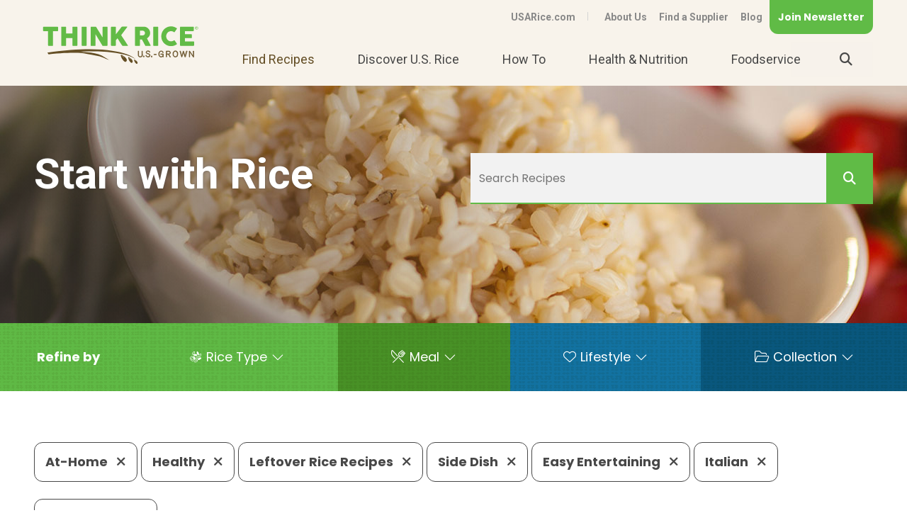

--- FILE ---
content_type: text/html; charset=utf-8
request_url: https://www.usarice.com/thinkrice/find-recipes?Keywords=&SortOrder=DESC&TypeFacet=&Categories=6691bdfc-90fb-6c0b-a573-ff0000bd767a&Categories=aa84bdfc-90fb-6c0b-a573-ff0000bd767a&Categories=6a91bdfc-90fb-6c0b-a573-ff0000bd767a&Categories=9284bdfc-90fb-6c0b-a573-ff0000bd767a&Categories=ad84bdfc-90fb-6c0b-a573-ff0000bd767a&Categories=9484bdfc-90fb-6c0b-a573-ff0000bd767a&Categories=5b5ebdfc-90fb-6c0b-a573-ff0000bd767a
body_size: 7182
content:
 <!DOCTYPE html> <html class="no-js" lang="en"> <head> <meta charset="utf-8" /> <meta name="viewport" content="width=device-width, initial-scale=1" /> <meta http-equiv="X-UA-Compatible" content="IE=edge;chrome=1" /> <title>
	Find Recipes
</title> <!--[if lt IE 9]>
        <script src="/ResourcePackages/ThinkRice/assets/scripts/ie.min.js"></script>
    <![endif]--> <link href="/Stylesheets/ThinkRice/3d07bcfc-90fb-6c0b-a573-ff0000bd767a?version=424" rel="stylesheet" type="text/css" /> <link rel="icon" type="image/png" href="/images/default-source/think-rice/site-design/favicon.png" /> <!-- RD Font Awesome Pro --> <script src="https://kit.fontawesome.com/04eca5749e.js" crossorigin="anonymous"></script> <meta property="og:title" content="Find Recipes" /><meta property="og:description" content="Find delicious rice recipes for breakfast, lunch, dinner, dessert, and more." /><meta property="og:url" content="https://www.usarice.com/thinkrice/find-recipes" /><meta property="og:type" content="website" /><meta property="og:site_name" content="Default" /><link href="https://fonts.googleapis.com/css2?family=Poppins:ital,wght@0,400;0,700;1,400&amp;family=Roboto:wght@400;700&amp;display=swap" media="all" rel="stylesheet" type="text/css" /><script type="text/javascript">
<!-- Google Tag Manager -->
(function(w,d,s,l,i){w[l]=w[l]||[];w[l].push({'gtm.start':
new Date().getTime(),event:'gtm.js'});var f=d.getElementsByTagName(s)[0],
j=d.createElement(s),dl=l!='dataLayer'?'&l='+l:'';j.async=true;j.src=
'https://www.googletagmanager.com/gtm.js?id='+i+dl;f.parentNode.insertBefore(j,f);
})(window,document,'script','dataLayer','GTM-K2G6624');
<!-- End Google Tag Manager -->
</script><meta name="Generator" content="Sitefinity 13.3.7649.0 SE" /><link rel="canonical" href="https://www.usarice.com/thinkrice/find-recipes" /><meta name="viewport" content="width=device-width, initial-scale=1.0" /><script type="text/javascript">
	(function() {var _rdDeviceWidth = (window.innerWidth > 0) ? window.innerWidth : screen.width;var _rdDeviceHeight = (window.innerHeight > 0) ? window.innerHeight : screen.height;var _rdOrientation = (window.width > window.height) ? 'landscape' : 'portrait';})();
</script><meta name="description" content="Find delicious rice recipes for breakfast, lunch, dinner, dessert, and more." /><meta name="keywords" content="recipe, recipes, rice recipes, rice recipe, search recipes, recipe search, start with rice, usa rice recipes, think rice recipes, us rice, U.S. rice" /></head> <script src="/ScriptResource.axd?d=okuX3IVIBwfJlfEQK32K3qDCGhQU73zrHvvK1IZjedkU-Ss2IrDF2N4ZrGXfAYHeyDjHwH6XaWiBcCcdkOhfXsQoTFM0WOb-xyXsFkMKpoZvlKDVpWH9F7Lhh-O5krdCxYJRh-iq5SoEcAxeY0MsiIspZOxLrTLSU-t8-bXG14Vp7Ad7EB40ySbixlPRvCnJ0&amp;t=ffffffffc6a832bf" type="text/javascript"></script><script src="/ScriptResource.axd?d=EydukmxBmDstn7gSYzQESCKZP4I2CnpDAKAvOOF61ortt6hZH07dTGsIj1EwigPYpVjVKtEAcazDQz_sI3NBxJK6X8hy-Aj7Rld2Ye2dBDAprWjEHKod23_iUiYhTybCgeuu2CVdAGbCL-SycOTxysbi8AvsjNCZ3PmYbYZKmVQyj-oIg6R6G2rC5PkF4ilu0&amp;t=ffffffffc6a832bf" type="text/javascript"></script> <body data-waypoints="1px: is-scrolled"> <header class="page-header" role="banner"> <div class="page-bounds"> <div class="header-logo"> 

<div >
    <div class="sfContentBlock sf-Long-text" ><a href="/thinkrice/home"><img src="/images/default-source/think-rice/site-design/logo.svg?sfvrsn=d2f2d08d_4" alt="Think Rice Logo | Think Rice U.S.-Grown" title="Think Rice Logo | Think Rice U.S.-Grown" data-displaymode="Original" /></a></div>    
</div>


 </div> <button class="page-header__toggle">
                Menu
                <span class="toggle-indicator"> <span class="toggle-indicator__piece toggle-indicator__piece--1"></span> <span class="toggle-indicator__piece toggle-indicator__piece--2"></span> <span class="toggle-indicator__piece toggle-indicator__piece--3"></span> </span> </button> <div class="page-header__content"> <div class="header-utility"> 


<ul class="header-utility__list">
    <li class="header-utility__item ">
        <a href="/thinkrice/thinkrice-header-utility/usarice.com" target="_self">USARice.com</a>
    </li>
    <li class="header-utility__item ">
        <a href="/thinkrice/about-us" target="_self">About Us</a>
    </li>
    <li class="header-utility__item ">
        <a href="/thinkrice/thinkrice-header-utility/find-a-supplier" target="_blank">Find a Supplier</a>
    </li>
    <li class="header-utility__item ">
        <a href="/thinkrice/blog" target="_self">Blog</a>
    </li>
</ul>





<div >
    <div class="sfContentBlock sf-Long-text" ><div class="newsletter-button"><a href="#newsletter-modal" rel="modal:open" class="button button--utility">Join Newsletter</a></div></div>    
</div> </div> <div class="header-search"> 

<div >
    <div class="sfContentBlock sf-Long-text" ><form class="header-search__form" action="/thinkrice/search-results" role="search"><label title="Input for Site Search" class="header-search__label" for="header-search__input"><span class="fa fa-search"></span></label>
 <input type="text" id="header-search__input" class="header-search__input" name="keywords" placeholder="Search" /><button type="submit" class="header-search__submit" value="Search"><span class="fa fa-search"></span></button></form></div>    
</div> </div> <nav class="header-nav" role="navigation"> 


<ul>
    <li class="is-current ">
        <a href="/thinkrice/find-recipes" target="_self">
Find Recipes        </a>
    </li>
    <li class=" ">
        <a href="/thinkrice/discover-us-rice" target="_self">
Discover U.S. Rice        </a>
            <ul>
                        <li class=" ">
            <a href="/thinkrice/discover-us-rice/jasmine" target="_self">
Meet U.S. Jasmine            </a>
        </li>
        <li class=" ">
            <a href="/thinkrice/discover-us-rice/meet-us-rice-farmers" target="_self">
Meet U.S. Rice Farmers            </a>
        </li>
        <li class=" ">
            <a href="/thinkrice/discover-us-rice/sustainability" target="_self">
Sustainability            </a>
        </li>
        <li class=" ">
            <a href="/thinkrice/discover-us-rice/us-rice-varieties" target="_self">
U.S. Rice Varieties            </a>
        </li>
        <li class=" ">
            <a href="/thinkrice/discover-us-rice/where-rice-grows" target="_self">
Where Rice Grows            </a>
        </li>
        <li class=" ">
            <a href="/thinkrice/discover-us-rice/how-rice-grows" target="_self">
How Rice Grows            </a>
        </li>
        <li class=" ">
            <a href="/thinkrice/discover-us-rice/us-rice-facts" target="_self">
U.S. Rice Facts            </a>
        </li>

            </ul>
    </li>
    <li class=" ">
        <a href="/thinkrice/how-to" target="_self">
How To        </a>
            <ul>
                        <li class=" ">
            <a href="/thinkrice/how-to/how-to-cook-rice" target="_self">
How To Cook Rice            </a>
        </li>
        <li class=" ">
            <a href="/thinkrice/how-to/how-to-store-rice" target="_self">
How To Store Rice            </a>
        </li>
        <li class=" ">
            <a href="/thinkrice/how-to/how-to-choose-us-rice" target="_self">
How To Choose U.S. Rice            </a>
        </li>
        <li class=" ">
            <a href="/thinkrice/how-to/faqs" target="_self">
Frequently Asked Questions            </a>
        </li>

            </ul>
    </li>
    <li class=" ">
        <a href="/thinkrice/health-nutrition" target="_self">
Health &amp; Nutrition        </a>
            <ul>
                        <li class=" ">
            <a href="/thinkrice/health-nutrition/rice-nutrition" target="_self">
Rice Nutrition            </a>
        </li>
        <li class=" ">
            <a href="/thinkrice/health-nutrition/resources" target="_self">
Dietitian Resources            </a>
                <ul>
                            <li class=" ">
            <a href="/thinkrice/health-nutrition/resources/teaching-tools" target="_self">
Teaching Tools            </a>
        </li>
        <li class=" ">
            <a href="/thinkrice/health-nutrition/resources/rd-toolkit" target="_self">
Retail Dietitian Toolkit            </a>
        </li>

                </ul>
        </li>
        <li class=" ">
            <a href="/thinkrice/health-nutrition/research" target="_self">
Research            </a>
        </li>

            </ul>
    </li>
    <li class=" ">
        <a href="/thinkrice/foodservice" target="_self">
Foodservice        </a>
            <ul>
                        <li class=" ">
            <a href="/thinkrice/foodservice/why-rice" target="_self">
Why Rice            </a>
        </li>
        <li class=" ">
            <a href="/thinkrice/foodservice/resources" target="_self">
Foodservice Resources            </a>
        </li>
        <li class=" ">
            <a href="/thinkrice/foodservice/rescue" target="_self">
Rice to the Rescue            </a>
        </li>
        <li class=" ">
            <a href="/thinkrice/foodservice/rice-in-schools" target="_self">
Rice in Schools            </a>
                <ul>
                            <li class=" ">
            <a href="/thinkrice/foodservice/rice-in-schools/k12" target="_self">
K-12 Rice to the Rescue            </a>
        </li>
        <li class=" ">
            <a href="/thinkrice/foodservice/rice-in-schools/k-12-recipes" target="_self">
K-12 Recipes            </a>
        </li>
        <li class=" ">
            <a href="/thinkrice/foodservice/rice-in-schools/k-12-classroom-materials" target="_self">
K-12 Classroom Materials            </a>
        </li>
        <li class=" ">
            <a href="/thinkrice/foodservice/rice-in-schools/c-u-menu-ideas" target="_self">
C&amp;U Menu Ideas            </a>
        </li>

                </ul>
        </li>
        <li class=" ">
            <a href="/thinkrice/foodservice/farm-mill-tour" target="_self">
Farm &amp; Mill Tour            </a>
        </li>
        <li class=" ">
            <a href="/thinkrice/foodservice/culinary-classroom-guide" target="_self">
Culinary Classroom Guide            </a>
        </li>
        <li class=" ">
            <a href="/thinkrice/foodservice/gottagettabowl" target="_self">
Gotta Getta Bowl            </a>
        </li>

            </ul>
    </li>
</ul>






 </nav> </div> </div> </header> <div class="content" role="main" id="top"> <div class="page-bounds"> 
<div class="title-block no-margin" data-sf-element="Row">
    <div id="ContentPlaceholder_C003_Col00" class="sf_colsIn title-block__background" data-sf-element="Title Block Background" data-placeholder-label="Title Block Background">
    <img src="/images/default-source/site-design/interior-page-banners/cooked-rice.jpg?sfvrsn=dededb8d_4" title="cooked-rice" alt="Bowl of brown rice"
         
          />
 
    </div>
    <div id="ContentPlaceholder_C003_Col01" class="sf_colsIn title-block__content page-bounds" data-sf-element="Title" data-placeholder-label="Title"><div class="grid" data-sf-element="Row">
    <div id="ContentPlaceholder_C005_Col00" class="sf_colsIn grid__unit grid__unit--1-2-m" data-sf-element="Column 1" data-placeholder-label="Column 1">
<div >
    <div class="sfContentBlock sf-Long-text" ><h1 style="color:#ffffff;">Start with Rice</h1></div>    
</div>
    </div>
    <div id="ContentPlaceholder_C005_Col01" class="sf_colsIn grid__unit grid__unit--1-2-m" data-sf-element="Column 2" data-placeholder-label="Column 2">

<div class="recipes-search">
  <form action="/thinkrice/find-recipes" method="get" role="search">
    <input type="text" name="Keywords" class="recipes-search__input" placeholder="Search Recipes" value=""/>
    <button type="submit" class="recipes-search__submit">
      <i class="fa fa-search"></i>
    </button>
  </form>
</div>
    </div>
</div>

    </div>
</div>
<div id="SearchRefineDestination"></div>

<script type="text/javascript">
  // Relocate the search refine box
  window.addEventListener("DOMContentLoaded", function () {
    document.getElementById("SearchRefineDestination").appendChild(document.getElementById("SearchRefine"));
  });
</script>
<div id="SearchRefine" class="search-results__refine search-results__recipes">



    <div class="search-results__refine-params">




                <ul class="item-list item-list--compact">
                    
                </ul>
                <ul class="pattern-blocks">
                
                <li class="pattern-blocks__item">
                    <button type="button" class="recipes-search__toggle" data-toggle-target=".recipe-search__pane">
                        <text><strong>Refine by</strong></text>
                        <span class="toggle-indicator">
                            <span class="toggle-indicator__piece toggle-indicator__piece--1"></span>
                            <span class="toggle-indicator__piece toggle-indicator__piece--2"></span>
                            <span class="toggle-indicator__piece toggle-indicator__piece--3"></span>
                        </span>
                    </button>
                </li>

                <div class="recipe-search__pane">

                        <li class="pattern-blocks__item recipe-search__dropdown">

                                <p class="recipe-search__label recipe-search__Rice Type">Rice Type</p>
                                <div class="recipe-search__content">
                                                    <p class="item-list__link">
                                                        <a href="https://www.usarice.com:443/thinkrice/find-recipes?Keywords=&amp;SortOrder=DESC&amp;TypeFacet=&amp;Categories=6691bdfc-90fb-6c0b-a573-ff0000bd767a&amp;Categories=aa84bdfc-90fb-6c0b-a573-ff0000bd767a&amp;Categories=6a91bdfc-90fb-6c0b-a573-ff0000bd767a&amp;Categories=9284bdfc-90fb-6c0b-a573-ff0000bd767a&amp;Categories=ad84bdfc-90fb-6c0b-a573-ff0000bd767a&amp;Categories=9484bdfc-90fb-6c0b-a573-ff0000bd767a&amp;Categories=5b5ebdfc-90fb-6c0b-a573-ff0000bd767a&amp;Categories=6f91bdfc-90fb-6c0b-a573-ff0000bd767a">Medium Grain </a>
                                                    </p>
                                                    <p class="item-list__link">
                                                        <a href="https://www.usarice.com:443/thinkrice/find-recipes?Keywords=&amp;SortOrder=DESC&amp;TypeFacet=&amp;Categories=6691bdfc-90fb-6c0b-a573-ff0000bd767a&amp;Categories=aa84bdfc-90fb-6c0b-a573-ff0000bd767a&amp;Categories=6a91bdfc-90fb-6c0b-a573-ff0000bd767a&amp;Categories=9284bdfc-90fb-6c0b-a573-ff0000bd767a&amp;Categories=ad84bdfc-90fb-6c0b-a573-ff0000bd767a&amp;Categories=9484bdfc-90fb-6c0b-a573-ff0000bd767a&amp;Categories=5b5ebdfc-90fb-6c0b-a573-ff0000bd767a&amp;Categories=7091bdfc-90fb-6c0b-a573-ff0000bd767a">Short Grain </a>
                                                    </p>
                                </div>
                            
                        </li>
                        <li class="pattern-blocks__item recipe-search__dropdown">

                                <p class="recipe-search__label recipe-search__Meal">Meal</p>
                                <div class="recipe-search__content">
                                                    <p class="item-list__link">
                                                        <a href="https://www.usarice.com:443/thinkrice/find-recipes?Keywords=&amp;SortOrder=DESC&amp;TypeFacet=&amp;Categories=6691bdfc-90fb-6c0b-a573-ff0000bd767a&amp;Categories=aa84bdfc-90fb-6c0b-a573-ff0000bd767a&amp;Categories=6a91bdfc-90fb-6c0b-a573-ff0000bd767a&amp;Categories=9284bdfc-90fb-6c0b-a573-ff0000bd767a&amp;Categories=ad84bdfc-90fb-6c0b-a573-ff0000bd767a&amp;Categories=9484bdfc-90fb-6c0b-a573-ff0000bd767a&amp;Categories=5b5ebdfc-90fb-6c0b-a573-ff0000bd767a&amp;Categories=515ebdfc-90fb-6c0b-a573-ff0000bd767a">Appetizer/Snack </a>
                                                    </p>
                                </div>
                            
                        </li>
                        <li class="pattern-blocks__item recipe-search__dropdown">

                                <p class="recipe-search__label recipe-search__Lifestyle">Lifestyle</p>
                                <div class="recipe-search__content">
                                                    <p class="item-list__link">
                                                        <a href="https://www.usarice.com:443/thinkrice/find-recipes?Keywords=&amp;SortOrder=DESC&amp;TypeFacet=&amp;Categories=6691bdfc-90fb-6c0b-a573-ff0000bd767a&amp;Categories=aa84bdfc-90fb-6c0b-a573-ff0000bd767a&amp;Categories=6a91bdfc-90fb-6c0b-a573-ff0000bd767a&amp;Categories=9284bdfc-90fb-6c0b-a573-ff0000bd767a&amp;Categories=ad84bdfc-90fb-6c0b-a573-ff0000bd767a&amp;Categories=9484bdfc-90fb-6c0b-a573-ff0000bd767a&amp;Categories=5b5ebdfc-90fb-6c0b-a573-ff0000bd767a&amp;Categories=565ebdfc-90fb-6c0b-a573-ff0000bd767a">Gluten-Free </a>
                                                    </p>
                                </div>
                            
                        </li>
                        <li class="pattern-blocks__item recipe-search__dropdown">

                                <p class="recipe-search__label recipe-search__Collection">Collection</p>
                                <div class="recipe-search__content">
                                                    <p class="item-list__link">
                                                        <a href="https://www.usarice.com:443/thinkrice/find-recipes?Keywords=&amp;SortOrder=DESC&amp;TypeFacet=&amp;Categories=6691bdfc-90fb-6c0b-a573-ff0000bd767a&amp;Categories=aa84bdfc-90fb-6c0b-a573-ff0000bd767a&amp;Categories=6a91bdfc-90fb-6c0b-a573-ff0000bd767a&amp;Categories=9284bdfc-90fb-6c0b-a573-ff0000bd767a&amp;Categories=ad84bdfc-90fb-6c0b-a573-ff0000bd767a&amp;Categories=9484bdfc-90fb-6c0b-a573-ff0000bd767a&amp;Categories=5b5ebdfc-90fb-6c0b-a573-ff0000bd767a&amp;Categories=575ebdfc-90fb-6c0b-a573-ff0000bd767a">Summer Favorites </a>
                                                    </p>
                                </div>
                            
                        </li>

                </div>

                </ul>
    </div>
</div>
<div class="search-results margin-top">
            <div class="group margin">
                                            <a href="https://www.usarice.com:443/thinkrice/find-recipes?Keywords=&amp;SortOrder=DESC&amp;TypeFacet=&amp;Categories=aa84bdfc-90fb-6c0b-a573-ff0000bd767a&amp;Categories=6a91bdfc-90fb-6c0b-a573-ff0000bd767a&amp;Categories=9284bdfc-90fb-6c0b-a573-ff0000bd767a&amp;Categories=ad84bdfc-90fb-6c0b-a573-ff0000bd767a&amp;Categories=9484bdfc-90fb-6c0b-a573-ff0000bd767a&amp;Categories=5b5ebdfc-90fb-6c0b-a573-ff0000bd767a" class="search-results__facet recipe-search__facet">At-Home  <i class="fas fa-times"></i></a>
                    <a href="https://www.usarice.com:443/thinkrice/find-recipes?Keywords=&amp;SortOrder=DESC&amp;TypeFacet=&amp;Categories=6691bdfc-90fb-6c0b-a573-ff0000bd767a&amp;Categories=6a91bdfc-90fb-6c0b-a573-ff0000bd767a&amp;Categories=9284bdfc-90fb-6c0b-a573-ff0000bd767a&amp;Categories=ad84bdfc-90fb-6c0b-a573-ff0000bd767a&amp;Categories=9484bdfc-90fb-6c0b-a573-ff0000bd767a&amp;Categories=5b5ebdfc-90fb-6c0b-a573-ff0000bd767a" class="search-results__facet recipe-search__facet">Healthy  <i class="fas fa-times"></i></a>
                    <a href="https://www.usarice.com:443/thinkrice/find-recipes?Keywords=&amp;SortOrder=DESC&amp;TypeFacet=&amp;Categories=6691bdfc-90fb-6c0b-a573-ff0000bd767a&amp;Categories=aa84bdfc-90fb-6c0b-a573-ff0000bd767a&amp;Categories=9284bdfc-90fb-6c0b-a573-ff0000bd767a&amp;Categories=ad84bdfc-90fb-6c0b-a573-ff0000bd767a&amp;Categories=9484bdfc-90fb-6c0b-a573-ff0000bd767a&amp;Categories=5b5ebdfc-90fb-6c0b-a573-ff0000bd767a" class="search-results__facet recipe-search__facet">Leftover Rice Recipes  <i class="fas fa-times"></i></a>
                    <a href="https://www.usarice.com:443/thinkrice/find-recipes?Keywords=&amp;SortOrder=DESC&amp;TypeFacet=&amp;Categories=6691bdfc-90fb-6c0b-a573-ff0000bd767a&amp;Categories=aa84bdfc-90fb-6c0b-a573-ff0000bd767a&amp;Categories=6a91bdfc-90fb-6c0b-a573-ff0000bd767a&amp;Categories=ad84bdfc-90fb-6c0b-a573-ff0000bd767a&amp;Categories=9484bdfc-90fb-6c0b-a573-ff0000bd767a&amp;Categories=5b5ebdfc-90fb-6c0b-a573-ff0000bd767a" class="search-results__facet recipe-search__facet">Side Dish  <i class="fas fa-times"></i></a>
                    <a href="https://www.usarice.com:443/thinkrice/find-recipes?Keywords=&amp;SortOrder=DESC&amp;TypeFacet=&amp;Categories=6691bdfc-90fb-6c0b-a573-ff0000bd767a&amp;Categories=aa84bdfc-90fb-6c0b-a573-ff0000bd767a&amp;Categories=6a91bdfc-90fb-6c0b-a573-ff0000bd767a&amp;Categories=9284bdfc-90fb-6c0b-a573-ff0000bd767a&amp;Categories=9484bdfc-90fb-6c0b-a573-ff0000bd767a&amp;Categories=5b5ebdfc-90fb-6c0b-a573-ff0000bd767a" class="search-results__facet recipe-search__facet">Easy Entertaining  <i class="fas fa-times"></i></a>
                    <a href="https://www.usarice.com:443/thinkrice/find-recipes?Keywords=&amp;SortOrder=DESC&amp;TypeFacet=&amp;Categories=6691bdfc-90fb-6c0b-a573-ff0000bd767a&amp;Categories=aa84bdfc-90fb-6c0b-a573-ff0000bd767a&amp;Categories=6a91bdfc-90fb-6c0b-a573-ff0000bd767a&amp;Categories=9284bdfc-90fb-6c0b-a573-ff0000bd767a&amp;Categories=ad84bdfc-90fb-6c0b-a573-ff0000bd767a&amp;Categories=5b5ebdfc-90fb-6c0b-a573-ff0000bd767a" class="search-results__facet recipe-search__facet">Italian   <i class="fas fa-times"></i></a>
                    <a href="https://www.usarice.com:443/thinkrice/find-recipes?Keywords=&amp;SortOrder=DESC&amp;TypeFacet=&amp;Categories=6691bdfc-90fb-6c0b-a573-ff0000bd767a&amp;Categories=aa84bdfc-90fb-6c0b-a573-ff0000bd767a&amp;Categories=6a91bdfc-90fb-6c0b-a573-ff0000bd767a&amp;Categories=9284bdfc-90fb-6c0b-a573-ff0000bd767a&amp;Categories=ad84bdfc-90fb-6c0b-a573-ff0000bd767a&amp;Categories=9484bdfc-90fb-6c0b-a573-ff0000bd767a" class="search-results__facet recipe-search__facet">Foodservice  <i class="fas fa-times"></i></a>
        </div>
                <ul class="item-list item-list--grid grid align-left margin-top-large">
                    <li class="item-list__item grid__unit grid__unit--1-2-m grid__unit--1-3-l">
                        
                        <a href="https://www.usarice.com/thinkrice/recipes/sushi-di-italia">
	                        <div class="card">

                                    <img src="https://www.usarice.com/images/default-source/think-rice/recipes/sushi-di-italia.jpg?sfvrsn=35c3d28d_4" class="item-list__thumbnail" />

                               
	                        	<div class="item-list__content" data-height-group="recipe-card-title">
		                            <p class="item-list__title">Sushi Di Italia</p>
		                        </div>
	                            <span class="fal fa-arrow-right item-list__action"></span>
	                        </div>
                        </a>
                                           
                    </li>
            </ul>
</div>
<script type="text/javascript">
    function searchClicked(event) {
        var urlEL = document.getElementById("searchAgainURL");
        var textEL = document.getElementById("searchAgainText");
        if (null != urlEL && null != textEL) {
            var theKeywords = textEL.value;
            var theURL = urlEL.value;
            if (event && event.preventDefault) {
                event.preventDefault();
            } else {
                event.returnValue = false;
            }
            window.location = theURL + "?Keywords=" + theKeywords;
        }
    }
</script>


 </div> </div> <footer class="page-footer" role="contentinfo" id="footer"> <div class="page-bounds"> 

<div id="newsletter-modal" class="modal">
<script>(function(t,e,s,n){var o,a,c;t.SMCX=t.SMCX||[],e.getElementById(n)||(o=e.getElementsByTagName(s),a=o[o.length-1],c=e.createElement(s),c.type="text/javascript",c.async=!0,c.id=n,c.src="https://widget.surveymonkey.com/collect/website/js/tRaiETqnLgj758hTBazgd97e15uIPh9kzrS_2FztpfiofAJDftjs4_2FSQec5kMFWnnh.js",a.parentNode.insertBefore(c,a))})(window,document,"script","smcx-sdk");</script><a style="font: 12px Helvetica, sans-serif; color: #999; text-decoration: none;" href=www.surveymonkey.com> Create your own user feedback survey </a>
</div> <div class="footer-logo"> 

<div >
    <div class="sfContentBlock sf-Long-text" ><a href="/thinkrice/home"><img src="/images/default-source/think-rice/site-design/logo.svg?sfvrsn=d2f2d08d_4" alt="Think Rice Logo | Think Rice U.S.-Grown" title="Think Rice Logo | Think Rice U.S.-Grown" data-displaymode="Original" /></a></div>    
</div> </div> <div class="page-footer__content"> <div class="footer-contact"> 

<div >
    <div class="sfContentBlock sf-Long-text" ><p><strong>USA Rice</strong></p><p>2101 Wilson Boulevard, Ste 610, Arlington, VA 22201</p><p><a href="tel:7032362300">703-236-2300</a> <span class="footer-contact__phone"><a href="tel:18008887423">1-800-888-RICE(7423)</a></span> <span class="footer-contact__phone"><a href="tel:7032362310">703-236-2310 (TDD/TTY)</a></span></p></div>    
</div> </div> <div class="footer-social"> 

<div >
    <div class="sfContentBlock sf-Long-text" ><span class="screenreaders-only">Visit us on</span>
<a href="https://www.facebook.com/usarice" target="_blank" class="footer-social__icon"><span class="fab fa-facebook-f"></span><span class="screenreaders-only">Facebook</span></a>

<a href="https://twitter.com/think_rice" target="_blank" class="footer-social__icon"><span class="fa-brands fa-x-twitter"></span><span class="screenreaders-only">Twitter</span></a>

<a href="https://www.pinterest.com/usarice/" target="_blank" class="footer-social__icon"><span class="fab fa-pinterest-p"></span><span class="screenreaders-only">Pinterest</span></a>

<a href="https://www.instagram.com/think_rice/" target="_blank" class="footer-social__icon"><span class="fab fa-instagram"></span><span class="screenreaders-only">Instagram</span></a>

<a href="https://www.youtube.com/user/TheUsaRiceFederation" target="_blank" class="footer-social__icon"><span class="fab fa-youtube"></span><span class="screenreaders-only">YouTube</span></a></div>    
</div> </div> </div> <div class="footer-copyright"> <div class="page-bounds"> <div class="footer-copyright__text"> 

<div >
    <div class="sfContentBlock sf-Long-text" >&copy; 2020 USA Rice. All rights reserved. <span class="footer-copyright__disclaimer">USA Rice is an equal opportunity provider and employer.</span></div>    
</div> </div> <div class="footer-utility"> 

<ul class="footer-utility__list">
    <li class="footer-utility__item">
        <a href="/thinkrice/contact-us" target="_self">Contact Us</a>
    </li>
    <li class="footer-utility__item">
        <a href="/thinkrice/privacy-policy" target="_self">Privacy Policy</a>
    </li>
    <li class="footer-utility__item">
        <a href="/thinkrice/site-map" target="_self">Site Map</a>
    </li>
    <li class="footer-utility__item">
        <a href="/thinkrice/terms-of-use" target="_self">Terms of Use</a>
    </li>
</ul>




 </div> </div> </div> <!-- end footer-copyright --> </div> <!-- end .page-bounds --> </footer> 















<!-- Google Tag Manager (noscript) -->
<noscript><iframe src="https://www.googletagmanager.com/ns.html?id=GTM-K2G6624"
height="0" width="0" style="display:none;visibility:hidden"></iframe></noscript>
<!-- End Google Tag Manager (noscript) -->
<script src="//assets.adobedtm.com/175f7caa2b90/cde8909f05e3/launch-1706ee520cd5.min.js" async></script> <script type="text/javascript" src="/ResourcePackages/ThinkRice/assets/scripts/load-more.js"></script><script type="text/javascript" src="/ResourcePackages/ThinkRice/assets/scripts/polyfills.min.js"></script><script type="text/javascript" src="/ResourcePackages/ThinkRice/assets/scripts/lodash.custom.min.js"></script><script type="text/javascript" src="/ResourcePackages/ThinkRice/assets/scripts/scripts.js"></script><script type="text/javascript" src="/ResourcePackages/ThinkRice/assets/scripts/prism.min.js"></script><script type="text/javascript" src="/ResourcePackages/ThinkRice/assets/scripts/jquery.modal.js"></script> </body> </ht

--- FILE ---
content_type: text/html; charset=utf-8
request_url: https://www.surveymonkey.com/r/NPRN3GV?embedded=1
body_size: 12260
content:
<!DOCTYPE html><html lang="en"><head><meta charSet="utf-8"/><link rel="apple-touch-icon" href="/apple-touch-icon-precomposed.png"/><link rel="apple-touch-icon" sizes="57x57" href="/apple-touch-icon-57x57-precomposed.png"/><link rel="apple-touch-icon" sizes="60x60" href="/apple-touch-icon-60x60-precomposed.png"/><link rel="apple-touch-icon" sizes="72x72" href="/apple-touch-icon-72x72-precomposed.png"/><link rel="apple-touch-icon" sizes="76x76" href="/apple-touch-icon-76x76-precomposed.png"/><link rel="apple-touch-icon" sizes="114x114" href="/apple-touch-icon-114x114-precomposed.png"/><link rel="apple-touch-icon" sizes="120x120" href="/apple-touch-icon-120x120-precomposed.png"/><link rel="apple-touch-icon" sizes="144x144" href="/apple-touch-icon-144x144-precomposed.png"/><link rel="apple-touch-icon" sizes="152x152" href="/apple-touch-icon-152x152-precomposed.png"/><link rel="apple-touch-icon" sizes="180x180" href="/apple-touch-icon-180x180-precomposed.png"/><link rel="shortcut icon" href="////prod.smassets.net/assets/static/images/surveymonkey/favicon.ico"/><title>Sign up for our newsletter Survey</title><meta name="twitter:card" content="summary_large_image"/><meta name="viewport" content="width=device-width, initial-scale=1, user-scalable=yes"/><meta name="robots" content="noindex, follow"/><meta http-equiv="content-language" content="en-US"/><link rel="canonical" href="https://www.surveymonkey.com/r/NPRN3GV"/><link rel="stylesheet preload" as="style" data-href="https://fonts.googleapis.com/css?family=Roboto:300,400,700" data-optimized-fonts="true"/><meta name="next-head-count" content="19"/><link nonce="NDQzYjA5MmItYjM4MC00ZGE2LThhMTEtNzgzOGY5ZWJlZDJl" rel="preload" href="//prod.smassets.net/assets/smweb/_next/static/css/09b8ded99e3057ee.css" as="style"/><link nonce="NDQzYjA5MmItYjM4MC00ZGE2LThhMTEtNzgzOGY5ZWJlZDJl" rel="stylesheet" href="//prod.smassets.net/assets/smweb/_next/static/css/09b8ded99e3057ee.css" data-n-g=""/><link nonce="NDQzYjA5MmItYjM4MC00ZGE2LThhMTEtNzgzOGY5ZWJlZDJl" rel="preload" href="//prod.smassets.net/assets/smweb/_next/static/css/c3da3695a6fe8a3f.css" as="style"/><link nonce="NDQzYjA5MmItYjM4MC00ZGE2LThhMTEtNzgzOGY5ZWJlZDJl" rel="stylesheet" href="//prod.smassets.net/assets/smweb/_next/static/css/c3da3695a6fe8a3f.css" data-n-p=""/><link nonce="NDQzYjA5MmItYjM4MC00ZGE2LThhMTEtNzgzOGY5ZWJlZDJl" rel="preload" href="//prod.smassets.net/assets/smweb/_next/static/css/c66f189498306a9b.css" as="style"/><link nonce="NDQzYjA5MmItYjM4MC00ZGE2LThhMTEtNzgzOGY5ZWJlZDJl" rel="stylesheet" href="//prod.smassets.net/assets/smweb/_next/static/css/c66f189498306a9b.css" data-n-p=""/><noscript data-n-css="NDQzYjA5MmItYjM4MC00ZGE2LThhMTEtNzgzOGY5ZWJlZDJl"></noscript><script defer="" nonce="NDQzYjA5MmItYjM4MC00ZGE2LThhMTEtNzgzOGY5ZWJlZDJl" nomodule="" src="//prod.smassets.net/assets/smweb/_next/static/chunks/polyfills-42372ed130431b0a.js"></script><script src="//prod.smassets.net/assets/smweb/_next/static/chunks/webpack-9cc9af6bfd978322.js" nonce="NDQzYjA5MmItYjM4MC00ZGE2LThhMTEtNzgzOGY5ZWJlZDJl" defer=""></script><script src="//prod.smassets.net/assets/smweb/_next/static/chunks/framework-5ddd597c94d4e4d0.js" nonce="NDQzYjA5MmItYjM4MC00ZGE2LThhMTEtNzgzOGY5ZWJlZDJl" defer=""></script><script src="//prod.smassets.net/assets/smweb/_next/static/chunks/main-6a8e4be21cba062a.js" nonce="NDQzYjA5MmItYjM4MC00ZGE2LThhMTEtNzgzOGY5ZWJlZDJl" defer=""></script><script src="//prod.smassets.net/assets/smweb/_next/static/chunks/pages/_app-8a687f484056e7aa.js" nonce="NDQzYjA5MmItYjM4MC00ZGE2LThhMTEtNzgzOGY5ZWJlZDJl" defer=""></script><script src="//prod.smassets.net/assets/smweb/_next/static/chunks/8174a357-73846c1f42d8a17d.js" nonce="NDQzYjA5MmItYjM4MC00ZGE2LThhMTEtNzgzOGY5ZWJlZDJl" defer=""></script><script src="//prod.smassets.net/assets/smweb/_next/static/chunks/55803aef-d2e214a8e0268045.js" nonce="NDQzYjA5MmItYjM4MC00ZGE2LThhMTEtNzgzOGY5ZWJlZDJl" defer=""></script><script src="//prod.smassets.net/assets/smweb/_next/static/chunks/504821e3-0a9e3e86923ba6d3.js" nonce="NDQzYjA5MmItYjM4MC00ZGE2LThhMTEtNzgzOGY5ZWJlZDJl" defer=""></script><script src="//prod.smassets.net/assets/smweb/_next/static/chunks/4a616997-2cb747ddd15b9067.js" nonce="NDQzYjA5MmItYjM4MC00ZGE2LThhMTEtNzgzOGY5ZWJlZDJl" defer=""></script><script src="//prod.smassets.net/assets/smweb/_next/static/chunks/928-82726ae9cb2e3902.js" nonce="NDQzYjA5MmItYjM4MC00ZGE2LThhMTEtNzgzOGY5ZWJlZDJl" defer=""></script><script src="//prod.smassets.net/assets/smweb/_next/static/chunks/711-e78986dedef1622e.js" nonce="NDQzYjA5MmItYjM4MC00ZGE2LThhMTEtNzgzOGY5ZWJlZDJl" defer=""></script><script src="//prod.smassets.net/assets/smweb/_next/static/chunks/247-94f3100d04d1ed33.js" nonce="NDQzYjA5MmItYjM4MC00ZGE2LThhMTEtNzgzOGY5ZWJlZDJl" defer=""></script><script src="//prod.smassets.net/assets/smweb/_next/static/chunks/167-577722eed90217bb.js" nonce="NDQzYjA5MmItYjM4MC00ZGE2LThhMTEtNzgzOGY5ZWJlZDJl" defer=""></script><script src="//prod.smassets.net/assets/smweb/_next/static/chunks/26-3031fd735f63e937.js" nonce="NDQzYjA5MmItYjM4MC00ZGE2LThhMTEtNzgzOGY5ZWJlZDJl" defer=""></script><script src="//prod.smassets.net/assets/smweb/_next/static/chunks/29-a4c2efc663cf0273.js" nonce="NDQzYjA5MmItYjM4MC00ZGE2LThhMTEtNzgzOGY5ZWJlZDJl" defer=""></script><script src="//prod.smassets.net/assets/smweb/_next/static/chunks/714-dd5e375b56f2d509.js" nonce="NDQzYjA5MmItYjM4MC00ZGE2LThhMTEtNzgzOGY5ZWJlZDJl" defer=""></script><script src="//prod.smassets.net/assets/smweb/_next/static/chunks/pages/r/surveyTaking/%5BcollectKey%5D-5a4933391f86d7dc.js" nonce="NDQzYjA5MmItYjM4MC00ZGE2LThhMTEtNzgzOGY5ZWJlZDJl" defer=""></script><script src="//prod.smassets.net/assets/smweb/_next/static/respweb-dev/_buildManifest.js" nonce="NDQzYjA5MmItYjM4MC00ZGE2LThhMTEtNzgzOGY5ZWJlZDJl" defer=""></script><script src="//prod.smassets.net/assets/smweb/_next/static/respweb-dev/_ssgManifest.js" nonce="NDQzYjA5MmItYjM4MC00ZGE2LThhMTEtNzgzOGY5ZWJlZDJl" defer=""></script><style id="jss">[class*='smqr-'],[class*='smqr-']::before,[class*='smqr-']::after {
  margin: 0;
  padding: 0;
  box-sizing: border-box;
  list-style: none;
  -webkit-font-smoothing: antialiased;
}
@font-face {
  src: url(https://cdn.smassets.net/assets/static/fonts/national2/regular.woff) format('woff');
  src: url(https://cdn.smassets.net/assets/static/fonts/national2/regular.eot#iefix) format('embedded-opentype');
  font-family: 'National 2';
  font-weight: 400;
  font-display: swap;
  src: url(https://cdn.smassets.net/assets/static/fonts/national2/regular.woff2) format('woff2');
}
@font-face {
  src: url(https://cdn.smassets.net/assets/static/fonts/national2/medium.woff) format('woff');
  src: url(https://cdn.smassets.net/assets/static/fonts/national2/medium.eot#iefix) format('embedded-opentype');
  font-family: 'National 2';
  font-weight: 500;
  font-display: swap;
  src: url(https://cdn.smassets.net/assets/static/fonts/national2/medium.woff2) format('woff2');
}
[class*='wrench'], [class*='wrench']::before, [class*='wrench']::after {
  box-sizing: border-box;
  font-family: 'National 2', National2, 'Helvetica Neue', Helvetica, Arial, 'Hiragino Sans', 'Hiragino Kaku Gothic Pro', '游ゴシック', '游ゴシック体', YuGothic, 'Yu Gothic', 'ＭＳ ゴシック', 'MS Gothic', sans-serif;
  -webkit-font-smoothing: antialiased;
}
body {
  font-size: 16px;
}
.logo-0-2-65 {}
.logo-d0-0-2-66 {
  fill: #00bf6f;
  color: #00bf6f;
}
.skipLinks-0-2-23 {
  top: 0;
  clip: rect(0 0 0 0);
  left: 0;
  width: 1px;
  height: 1px;
  padding: 0;
  z-index: 999999;
  overflow: hidden;
  position: absolute;
  font-size: 16px;
  font-family: 'National 2', National2, 'Helvetica Neue', Helvetica, Arial, 'Hiragino Sans', 'Hiragino Kaku Gothic Pro', '游ゴシック', '游ゴシック体', YuGothic, 'Yu Gothic', 'ＭＳ ゴシック', 'MS Gothic', sans-serif;
  font-weight: 500;
  background-color: #fff;
}
.skipLinks-0-2-23:focus-within {
  clip: auto;
  width: 100%;
  height: auto;
  padding: 10px;
  position: fixed;
}
.skipLinks-0-2-23 > a {
  color: #007faa;
  margin-right: 8px;
  text-decoration: underline;
}
.skipLinks-0-2-23 > a:hover, .skipLinks-0-2-23 > a:focus {
  outline: 2px solid #007faa;
  outline-offset: 2px;
}
.richTextContent-0-2-49 a {
  color: blue;
  text-decoration: underline;
}
.richTextContent-0-2-49 ol {
  margin: 16px 0;
  padding: 0 0 0 40px;
  list-style-type: decimal;
}
.richTextContent-0-2-49 ul {
  margin: 16px 0;
  padding: 0 0 0 40px;
  list-style: disc outside none;
}
.richTextContent-0-2-49 p {
  margin: 13px 0;
}
.richTextContent-0-2-49 b {
  font-weight: bold;
}
.richTextContent-0-2-49 strong {
  font-weight: bold;
}
.richTextContent-0-2-49 em {
  font-style: italic;
}
.richTextContent-0-2-49 i {
  font-style: italic;
}
.richTextContent-0-2-49 big {
  font-size: larger;
}
.richTextContent-0-2-49 small {
  font-size: smaller;
}
.richTextContent-0-2-49 sup {
  top: -0.5em;
  position: relative;
  font-size: 75%;
  line-height: 0;
  vertical-align: baseline;
}
.richTextContent-0-2-49 iframe {
  border: 0;
  max-width: 100%;
}
.richTextContent-0-2-49 img {
  border: 0;
  height: auto;
  max-width: 100%;
  -ms-interpolation-mode: bicubic;
}
.richTextContent-0-2-49 span[data-tooltip] {
  cursor: pointer;
  display: inline;
  position: relative;
  border-bottom: 1px dashed;
  text-decoration: inherit;
}
.richTextContent-0-2-49 ul ul li {
  list-style: circle;
}
.richTextContent-0-2-49 a:hover {
  cursor: pointer;
}
.richTextContent-0-2-49 a:focus {
  outline: currentColor auto 1px;
}
.sm-surveyTitle-0-2-43 {
  color: rgba(96,187,70,1);
  margin: 0;
  font-size: 26px;
  font-style: normal;
  font-family: 'National 2', National2, 'Helvetica Neue', Helvetica, Arial, 'Hiragino Sans', 'Hiragino Kaku Gothic Pro', '游ゴシック', '游ゴシック体', YuGothic, 'Yu Gothic', 'ＭＳ ゴシック', 'MS Gothic', sans-serif;
  font-weight: 700;
  line-height: 1.25;
  padding-bottom: 24px;
  text-decoration: none;
}
.sm-surveyTitle-0-2-43 strong {
  font-weight: bold !important;
}
@media (max-width: 640px) {
  .sm-surveyTitle-0-2-43 {  }
}
  .sm-surveyTitleWrapper-0-2-44 {  }
  .sm-surveyTitleOuterWrapper-0-2-45 {  }
  .sm-surveyTitle-d0-0-2-46 {
    width: 100%;
    text-align: start;
  }
  .sm-surveyTitleWrapper-d1-0-2-47 {  }
  .sm-surveyTitleOuterWrapper-d2-0-2-48 {  }
  .sm-surveyAnchor-0-2-63 {
    font-size: inherit;
    font-family: inherit;
    font-weight: 400;
    -webkit-font-smoothing: antialiased;
  }
  .sm-surveyAnchor-0-2-63:hover, .sm-surveyAnchor-0-2-63:focus {
    outline: 1px solid rgba(72,72,72,1);
    box-shadow: 0 0 1px transparent;
    outline-offset: 1px;
  }
  .sm-surveyAnchor-d0-0-2-64 {
    color: ;
    text-decoration: none;
  }
  .sm-surveyAnchor-d0-0-2-64:hover, .sm-surveyAnchor-d0-0-2-64:focus {
    text-decoration: none;
  }
  .sm-surveyAnchor-d1-0-2-67 {
    color: rgb(51, 62, 72);
    text-decoration: underline;
  }
  .sm-surveyAnchor-d1-0-2-67:hover, .sm-surveyAnchor-d1-0-2-67:focus {
    text-decoration: underline;
  }
  .sm-surveyAnchor-d2-0-2-68 {
    color: rgb(51, 62, 72);
    text-decoration: underline;
  }
  .sm-surveyAnchor-d2-0-2-68:hover, .sm-surveyAnchor-d2-0-2-68:focus {
    text-decoration: underline;
  }
  .sm-surveyAnchor-d3-0-2-72 {
    color: rgb(51, 62, 72);
    text-decoration: none;
  }
  .sm-surveyAnchor-d3-0-2-72:hover, .sm-surveyAnchor-d3-0-2-72:focus {
    text-decoration: underline;
  }
  .sm-surveyAnchor-d4-0-2-73 {
    color: rgb(51, 62, 72);
    text-decoration: none;
  }
  .sm-surveyAnchor-d4-0-2-73:hover, .sm-surveyAnchor-d4-0-2-73:focus {
    text-decoration: underline;
  }
  .container-0-2-56 {
    margin: 0 auto;
    padding: 0;
    text-align: center;
  }
  .text-0-2-57 {  }
  .logo-0-2-58 {  }
  .logoContainer-0-2-59 {
    width: 157px;
    height: 23px;
    margin: 2px 0;
    display: block;
  }
  .imageLink-0-2-60 {
    display: inline-flex;
    padding: 0 25px;
    justify-content: center;
  }
  .text-d0-0-2-61 {
    color: rgb(51, 62, 72);
    width: 100%;
    margin: 0;
    display: inline-block;
    padding: 0;
    font-size: 12px;
    text-align: center;
    font-family: 'National 2', National2, 'Helvetica Neue', Helvetica, Arial, 'Hiragino Sans', 'Hiragino Kaku Gothic Pro', '游ゴシック', '游ゴシック体', YuGothic, 'Yu Gothic', 'ＭＳ ゴシック', 'MS Gothic', sans-serif;
    line-height: 15px;
  }
  .logo-d1-0-2-62 {
    width: 100%;
    height: 100%;
  }
  .sm-text-0-2-69 {
    font-size: 12px;
    font-weight: 400;
    line-height: 18px;
  }
  .sm-routerDebugInfo-0-2-70 {
    display: block;
    opacity: 0.1;
    text-align: center;
    word-break: break-all;
  }
  .sm-text-d0-0-2-71 {
    color: rgb(51, 62, 72);
  }
  .sm-privacyComponentContainer-0-2-55 {
    margin: 0 auto;
    text-align: center;
    padding-top: 80px;
  }
  .sm-surveyButton-0-2-52 {
    color: rgba(255,255,255,1);
    border: 1px solid transparent;
    cursor: pointer;
    height: auto;
    display: inline-flex;
    max-width: 100%;
    min-width: 60px;
    box-sizing: border-box;
    transition: outline-offset 0.2s linear;
    align-items: center;
    font-family: Roboto,Arial,Helvetica;
    border-radius: 2px;
    overflow-wrap: break-word;
    justify-content: center;
    text-decoration: none;
    background-color: rgba(96,187,70,1);
  }
  .sm-surveyButton-0-2-52:focus, .sm-surveyButton-0-2-52:hover {
    outline: 1px solid rgba(72,72,72,1);
    box-shadow: 0 0 4px transparent;
    outline-offset: 5px;
  }
  .sm-surveyButton-0-2-52[aria-disabled] {
    opacity: 0.6;
    pointer-events: none;
  }
  .sm-surveyButton-d0-0-2-53 {
    font-size: 15px;
    padding: 0 36px;
    min-height: 50px;
  }
  .sm-layoutContainer-0-2-24 {
    display: flex;
    min-height: 100vh;
    flex-direction: row;
  }
  .sm-layoutPartialContainer-0-2-25 {
    order: 1;
    width: 0%;
    height: 100%;
    position: relative;
    min-height: auto;
  }
  .sm-layoutPartialContainer-0-2-25:before {
    top: 0;
    width: 100%;
    height: 100%;
    content: "";
    display: block;
    z-index: -10;
    position: fixed;
    background: rgba(204,242,226,1) 50% 50%;
    min-height: auto;
    background-size: cover;
    background-image: linear-gradient(rgba(255,255,255,1), rgba(255,255,255,1));
  }
  .sm-layoutContentContainer-0-2-26 {
    order: 2;
    width: 100%;
    flex-grow: 0;
    box-sizing: border-box;
    min-height: 100%;
    font-family: Roboto,Arial,Helvetica;
  }
  .sm-layoutTopContainer-0-2-27 {  }
  .sm-layoutMainContainer-0-2-28 {
    margin: 0 auto;
    max-width: 896px;
  }
@media (min-width: 768px) {
  .sm-layoutMainContainer-0-2-28 {
    padding: 80px 140px 0 140px;
  }
}
@media (max-width: 768px) {
  .sm-layoutMainContainer-0-2-28 {
    padding: 80px 80px 0 80px;
  }
}
@media (max-width: 640px) {
  .sm-layoutMainContainer-0-2-28 {
    padding: 40px 40px 0 40px;
  }
}
  .sm-layoutLogoContainer-0-2-29 {
    padding: 8px 40px 0 40px;
  }
  .sm-layoutToolbarContainer-0-2-30 {
    width: 100%;
    display: flex;
    box-sizing: border-box;
    align-items: center;
    padding-top: 12px;
    padding-left: 0;
    padding-right: 12px;
    flex-direction: row;
  }
  .sm-layoutToolbarContainer-0-2-30 > *:not(:first-child) {
    margin-left: 10px;
    margin-right: 0;
  }
  .sm-footerPrivacyIconContainer-0-2-31 {
    display: flex;
    flex-direction: row;
  }
  .sm-layoutContainer-d0-0-2-32 {
    direction: ltr;
  }
  .sm-layoutToolbarContainer-d1-0-2-33 {
    justify-content: flex-end;
  }
  .sm-footerPrivacyIconContainer-d2-0-2-34 {
    justify-content: flex-end;
  }
  .smqr-gridRow-0-2-1 {
    gap: 20px;
    display: grid;
    max-width: 100%;
    margin-bottom: 40px;
  }
@media (max-width: 640px) {
  .smqr-gridRow-0-2-1 {
    grid-template-columns: minmax(auto, 100%);
  }
}
  .smqr-gridItem-0-2-2 {
    box-sizing: border-box;
  }
@media (max-width: 640px) {
  .smqr-gridItem-0-2-2 {
    width: 100% !important;
    padding-right: 0 !important;
  }
}
  .smqr-gridItem1Item-0-2-3 {
    width: 100%;
    grid-template-columns: minmax(0, 1fr);
  }
@media (min-width: 641px) {
  .smqr-gridItem2Items-0-2-4 {
    grid-template-columns: repeat(2, minmax(0, 1fr));
  }
}
@media (min-width: 641px) and (max-width: 1024px) {
  .smqr-gridItem3Items-0-2-5 {
    grid-template-columns: repeat(2, minmax(0, 1fr));
  }
}
@media (min-width: 1025px) {
  .smqr-gridItem3Items-0-2-5 {
    grid-template-columns: repeat(3, minmax(0, 1fr));
  }
}
@media (min-width: 641px) and (max-width: 1024px) {
  .smqr-gridItem4Items-0-2-6 {
    grid-template-columns: repeat(2, minmax(0, 1fr));
  }
}
@media (min-width: 1025px) {
  .smqr-gridItem4Items-0-2-6 {
    grid-template-columns: repeat(4, minmax(0, 1fr));
  }
}
  .sm-surveyHeaderContainer-0-2-5 {  }
  .sm-surveyToolbarContainer-0-2-6 {  }
  .sm-surveyTitleContainer-0-2-7 {  }
  .sm-pageHeaderContainer-0-2-8 {  }
  .sm-mainContainer-0-2-9 {
    outline: none;
  }
  .sm-layoutMainContainer-0-2-10 {  }
  .sm-questionContainer-0-2-11 {
    padding-top: 32px;
  }
  .sm-pageFooterContainer-0-2-12 {
    margin: 30px 0 24px;
  }
  .sm-pageNavigationContainer-0-2-13 {  }
  .sm-sronlyFocus-0-2-14 {  }
  .sm-sronlyFocus-0-2-14:not(:focus), .sm-sronlyFocus-0-2-14:not(:hover) {
    clip: rect(1px, 1px, 1px, 1px);
    width: 1px;
    height: 1px;
    padding: 0;
    overflow: hidden;
    clip-path: inset(50%);
  }
  .sm-routerDebugInfo-0-2-15 {
    display: block;
    opacity: 0.1;
    font-size: 12px;
    text-align: center;
    word-break: break-all;
    font-weight: 400;
    line-height: 18px;
  }
  .sm-pageDescriptionOkButton-0-2-16 {
    margin-top: 40px;
  }
  .sm-surveyFooterContainer-0-2-17 {
    padding: 0 0 40px 0;
  }
  .sm-classicProgressBarTop-0-2-18 {
    margin-bottom: 36px;
  }
  .sm-customThankyouContainer-0-2-19 {
    color: rgba(96,187,70,1);
    display: block;
    font-size: 18px;
    text-align: center;
  }
  .sm-surveyFooterContainer-d0-0-2-20 {
    margin-bottom: 0px;
  }
  .sm-pageNavigationContainer-0-2-50 {
    display: flex;
    flex-wrap: wrap;
    align-items: stretch;
    margin-right: -5px;
    justify-content: center;
  }
@media (max-width: 640px) {
  .sm-pageNavigationContainer-0-2-50 {
    margin-right: -10px;
  }
}
@media (max-width: 480px) {
  .sm-pageNavigationContainer-0-2-50 {
    flex-wrap: nowrap;
  }
}
  .sm-navButtons-0-2-51 {
    transition: all 0.2s linear;
    margin-right: 5px;
    margin-bottom: 10px;
  }
@media (max-width: 640px) {
  .sm-navButtons-0-2-51 {
    margin-right: 10px;
  }
}
@media (max-width: 480px) {
  .sm-navButtons-0-2-51 {
    flex-basis: 100%;
  }
}
  .surveyTitleContainerV2-0-2-21 {  }
  .surveyTitleContainerV2-d0-0-2-22 {
    padding-left: 40px;
    padding-right: 40px;
  }
  .sm-selectContainer-0-2-41 {
    font-size: 16px;
    font-family: 'National 2', National2, 'Helvetica Neue', Helvetica, Arial, 'Hiragino Sans', 'Hiragino Kaku Gothic Pro', '游ゴシック', '游ゴシック体', YuGothic, 'Yu Gothic', 'ＭＳ ゴシック', 'MS Gothic', sans-serif;
    font-weight: 400;
    border-radius: 0;
  }
  .sm-selectContainer-0-2-41 select {
    padding-right: 1.5em;
    background-color: transparent;
  }
  .sm-selectContainer-0-2-41 option {
    color: #000;
  }
  .sm-selectContainer-0-2-41 svg {
    width: 0.75em;
    height: 0.75em;
  }
  .sm-selectContainer-0-2-41 select:focus-within, .sm-selectContainer-0-2-41 select:hover {  }
  .sm-selectContainer-d0-0-2-42 {
    color: rgba(96,187,70,1);
  }
  .sm-selectContainer-d0-0-2-42 select {  }
  .sm-selectContainer-d0-0-2-42 select:focus-within, .sm-selectContainer-d0-0-2-42 select:hover {
    border: 1px solid rgba(96,187,70,1);
  }
  .seoBanner-0-2-1 {
    color: #ffffff;
    padding: 8px 2.2rem 6px;
    position: relative;
    font-size: 16px;
    font-family: 'National 2', National2, 'Helvetica Neue', Helvetica, Arial, 'Hiragino Sans', 'Hiragino Kaku Gothic Pro', '游ゴシック', '游ゴシック体', YuGothic, 'Yu Gothic', 'ＭＳ ゴシック', 'MS Gothic', sans-serif;
    font-weight: normal;
    line-height: 1.26;
    border-bottom: 1px solid #edeeee;
    background-color: #ffffff;
  }
  .embeddedContainer-0-2-2 {
    display: flex;
    flex-align: center;
    flex-justify: center;
    flex-direction: column;
  }
@media (min-width: 1200px) {
  .embeddedContainer-0-2-2 {
    flex-direction: row;
  }
}
  .seoBannerContents-0-2-3 {
    display: flex;
    align-items: center;
    padding-bottom: 0.5rem;
    justify-content: center;
  }
@media (min-width: 1200px) {
  .seoBannerContents-0-2-3 {
    padding-top: 1rem;
  }
}
  .closeXButton-0-2-4 {
    top: 0.625rem;
    right: 0.625rem;
    position: absolute;
  }
  .closeXButton-0-2-4 button {
    border: none;
    height: auto;
    padding: 0 !important;
  }
  .closeXButton-0-2-4 svg {
    width: 18px;
    height: 18px;
  }
  .smqr-richTextContent-0-2-31 a {
    color: blue;
    text-decoration: underline;
  }
  .smqr-richTextContent-0-2-31 ol {
    margin: 16px 0;
    padding: 0 0 0 40px;
    list-style-type: decimal;
  }
  .smqr-richTextContent-0-2-31 ul {
    margin: 16px 0;
    padding: 0 0 0 40px;
    list-style: disc outside none;
  }
  .smqr-richTextContent-0-2-31 p {
    margin: 13px 0;
  }
  .smqr-richTextContent-0-2-31 b {
    font-weight: bold;
  }
  .smqr-richTextContent-0-2-31 strong {
    font-weight: bold;
  }
  .smqr-richTextContent-0-2-31 em {
    font-style: italic;
  }
  .smqr-richTextContent-0-2-31 i {
    font-style: italic;
  }
  .smqr-richTextContent-0-2-31 big {
    font-size: larger;
  }
  .smqr-richTextContent-0-2-31 small {
    font-size: smaller;
  }
  .smqr-richTextContent-0-2-31 sup {
    top: -0.5em;
    position: relative;
    font-size: 75%;
    line-height: 0;
    vertical-align: baseline;
  }
  .smqr-richTextContent-0-2-31 iframe {
    border: 0;
    max-width: 100%;
  }
  .smqr-richTextContent-0-2-31 img {
    border: 0;
    height: auto;
    max-width: 100%;
    -ms-interpolation-mode: bicubic;
  }
  .smqr-richTextContent-0-2-31 span[data-tooltip] {
    cursor: pointer;
    display: inline;
    position: relative;
    border-bottom: 1px dashed;
    text-decoration: inherit;
  }
  .smqr-richTextContent-0-2-31 ul ul li {
    list-style: circle;
  }
  .smqr-richTextContent-0-2-31 a:hover {
    cursor: pointer;
  }
  .smqr-richTextContent-0-2-31 a:focus {
    outline: currentColor auto 1px;
  }
  .smqr-paddingBox-0-2-19 {  }
  .smqr-paddingBox-d0-0-2-20 {
    width: 100%;
    max-width: 100%;
    padding-top: 0;
    padding-left: 0;
    padding-right: 0;
    padding-bottom: 0;
  }
  .smqr-footerRow-0-2-13 {  }
  .smqr-containerStyles-0-2-14 {
    position: relative;
    transition: opacity 500ms ease-out;
  }
  .smqr-errorRow-0-2-15 {
    overflow: hidden;
  }
  .smqr-formReset-0-2-16 {
    border: 0;
    min-width: 0;
  }
  .smqr-headerRow-0-2-17 {
    width: 100%;
    margin-bottom: 24px;
  }
  .smqr-footerRow-d0-0-2-18 {
    padding-top: 20px;
  }
  .smqr-inputField-0-2-32 {
    color: rgba(72,72,72,1);
    width: 100%;
    border: 1px solid rgba(72,72,72,1);
    padding: 6px;
    font-size: 18px;
    max-width: 100%;
    transition: all 0.1s linear;
    font-family: Roboto,Arial,Helvetica;
    font-weight: 500;
    line-height: 1.5em;
    border-radius: 0px;
    background-color: #fff;
  }
@media only screen and (max-width: 1024px) {
  .smqr-inputField-0-2-32 {
    font-size: 16px;
  }
}
@media only screen and (min-width: 481px) {
  .smqr-inputField-0-2-32 {  }
}
  .smqr-inputField-0-2-32:focus, .smqr-inputField-0-2-32:hover {
    outline: 2px solid rgba(96,187,70,1);
    outline-offset: 0;
  }
  .smqr-inputField-0-2-32:read-only:not(:disabled) {
    color: #000;
    opacity: 0.5;
    border-color: transparent;
    background-color: rgba(0,0,0,0.05);
  }
  .smqr-inputField-0-2-32:disabled {
    opacity: 0.4;
  }
  .smqr-inputField-d0-0-2-33 {
    height: 50px;
  }
@media only screen and (min-width: 481px) {
  .smqr-inputField-d0-0-2-33 {
    width: calc(50ch + 12px);
  }
}
  .smqr-inputField-d2-0-2-34 {
    height: 50px;
  }
@media only screen and (min-width: 481px) {
  .smqr-inputField-d2-0-2-34 {
    width: calc(50ch + 12px);
  }
}
  .smqr-srOnly-0-2-21 {
    clip: rect(1px, 1px, 1px, 1px) !important;
    width: 1px !important;
    border: 0 !important;
    height: 1px !important;
    margin: -1px;
    padding: 0 !important;
    overflow: hidden !important;
    position: absolute !important;
    clip-path: inset(50%) !important;
    white-space: nowrap !important;
  }
  .smqr-addonContainer-0-2-22 {
    margin: 0 5px;
    display: inline-block;
    vertical-align: text-bottom;
  }
  .smqr-container-0-2-23 {
    display: flex;
    position: relative;
  }
  .smqr-questionNumber-0-2-24 {  }
  .smqr-questionTitle-0-2-25 {  }
  .smqr-requiredAsterisk-0-2-26 {  }
  .smqr-richText-0-2-27 {
    flex: 1 0;
    word-break: break-word;
  }
  .smqr-questionNumber-d0-0-2-28 {
    flex: 0 0;
    margin: 0 0.25em 0 0;
  }
  .smqr-questionTitle-d1-0-2-29 {
    color: rgba(72,72,72,1);
    margin: 0;
    font-size: 20px;
    word-wrap: break-word;
    font-style: normal;
    font-family: Roboto,Arial,Helvetica;
    font-weight: 300;
    line-height: 1.25;
    white-space: normal;
    text-decoration: none;
  }
  .smqr-requiredAsterisk-d2-0-2-30 {
    margin: 0 0.25em 0 0;
    display: inline-block;
  }
  .smqr-container-0-2-7 {  }
  .smqr-label-0-2-8 {  }
  .smqr-input-0-2-9 {  }
  .smqr-container-d0-0-2-10 {
    display: flex;
    word-break: break-word;
    margin-bottom: 7px;
    flex-direction: row;
  }
@media (max-width: 641px) {
  .smqr-container-d0-0-2-10 {
    flex-direction: column;
  }
}
  .smqr-label-d1-0-2-11 {
    flex: 0 0 20%;
    color: rgba(72,72,72,1);
    font-size: 18px;
    max-width: 20%;
    font-family: Roboto,Arial,Helvetica;
    font-weight: 300;
    margin-right: 7px;
  }
@media (max-width: 641px) {
  .smqr-label-d1-0-2-11 {
    margin: 0 0 2px 0;
    max-width: 100%;
    flex-basis: 100%;
  }
}
  .smqr-input-d3-0-2-12 {
    flex: none;
    width: calc(50ch + 12px);
    max-width: calc(50ch + 12px);
    margin-top: auto;
  }
@media (max-width: 641px) {
  .smqr-input-d3-0-2-12 {
    flex: auto;
  }
}
  .layoutTopContainerV2-0-2-35 {  }
  .layoutContentContainerV2-0-2-36 {  }
  .layoutPartialContainerV2-0-2-37 {  }
  .layoutPartialContainerV2-0-2-37:before {  }
  .layoutTopContainerV2-d0-0-2-38 {
    margin: 0 auto;
    background-color: #fff;
    max-width: 896px;
  }
  .layoutContentContainerV2-d1-0-2-39 {
    overflow-x: visible;
  }
  .layoutPartialContainerV2-d2-0-2-40 {  }
  .layoutPartialContainerV2-d2-0-2-40:before {  }</style></head><body style="margin:unset"><div id="__next"><div class="skipLinks-0-2-23"><a href="#main-content-299617803">Skip to content</a></div><div class="sm-layoutContainer-0-2-24 sm-layoutContainer-d0-0-2-32" id="survey_data" data-survey-format="CLASSIC" data-page-id="152078040"><div class="sm-layoutPartialContainer-0-2-25"></div><div class="sm-layoutContentContainer-0-2-26" id="survey-layout-content-container"><div class="sm-layoutTopContainer-0-2-27"><div class="sm-layoutToolbarContainer-0-2-30 sm-layoutToolbarContainer-d1-0-2-33"><div></div></div></div><div class="sm-layoutMainContainer-0-2-28 sm-layoutMainContainer-0-2-10"><div id="survey-title-container-299617803" class="sm-surveyTitleContainer-0-2-7"><div class="sm-surveyTitleOuterWrapper-0-2-45 sm-surveyTitleOuterWrapper-d2-0-2-48"><div class="sm-surveyTitleWrapper-0-2-44 sm-surveyTitleWrapper-d1-0-2-47"><h1 id="survey-title-299617803" class="richTextContent-0-2-49 sm-surveyTitle-0-2-43 sm-surveyTitle-d0-0-2-46" translate="no" data-testid="SurveyTitleV2__Title">Sign up for our newsletter</h1></div></div></div><main id="main-content-299617803" class="sm-mainContainer-0-2-9" tabindex="-1"><div id="page-header-container-299617803"></div><form id="form-299617803" class="sm-questionContainer-0-2-11"><div data-testid="QuestionRowLayout__Test" class="smqr-gridRow-0-2-1 smqr-gridItem1Item-0-2-3"><div class="smqr-gridItem-0-2-2"><div id="view-594932869" data-testid="ClassicView__594932869"><div id="question-field-594932869" data-testid="MultipleTextbox" class="smqr-containerStyles-0-2-14"><div class="smqr-paddingBox-0-2-19 smqr-paddingBox-d0-0-2-20" data-testid="QuestionSpacing__paddingBox"><div id="error-row-594932869" class="smqr-errorRow-0-2-15"></div><fieldset class="smqr-formReset-0-2-16"><legend id="question-title-legend-594932869" class="smqr-headerRow-0-2-17" tabindex="-1"><div id="question-title-594932869" class="smqr-container-0-2-23 smqr-questionTitle-0-2-25 smqr-questionTitle-d1-0-2-29" translate="no"><span class="smqr-richTextContent-0-2-31 smqr-richText-0-2-27" translate="no">Sign up for USA Rice&rsquo;s quarterly newsletter for new recipes, industry news, rice resources, and more!</span></div></legend><div class="smqr-container-0-2-7 smqr-container-d0-0-2-10"><label class="smqr-label-0-2-8 smqr-label-d1-0-2-11" id="3917385075-label" for="3917385075"><span class="smqr-richTextContent-0-2-31" translate="no">Name</span></label><input type="text" class="smqr-inputField-0-2-32 smqr-inputField-d0-0-2-33 smqr-input-0-2-9 smqr-input-d3-0-2-12" aria-disabled="false" aria-required="false" aria-readonly="false" spellcheck="true" id="3917385075" aria-invalid="false" maxLength="20000"/></div><div class="smqr-container-0-2-7 smqr-container-d0-0-2-10"><label class="smqr-label-0-2-8 smqr-label-d1-0-2-11" id="3917385076-label" for="3917385076"><span class="smqr-richTextContent-0-2-31" translate="no">Email</span></label><input type="text" class="smqr-inputField-0-2-32 smqr-inputField-d2-0-2-34 smqr-input-0-2-9 smqr-input-d3-0-2-12" aria-disabled="false" aria-required="false" aria-readonly="false" spellcheck="true" id="3917385076" aria-invalid="false" maxLength="20000"/></div></fieldset></div></div></div></div></div></form><footer id="page-footer-container-299617803" class="sm-pageFooterContainer-0-2-12"><div id="view-pageNavigation" data-testid="ClassicView__pageNavigation"><div class="sm-pageNavigationContainer-0-2-50 sm-pageNavigationContainer-0-2-13"><button class="sm-surveyButton-0-2-52 sm-surveyButton-d0-0-2-53 sm-navButtons-0-2-51" type="button" translate="no">Done</button></div></div></footer></main><footer id="survey-footer-container-299617803" class="sm-surveyFooterContainer-0-2-17 sm-surveyFooterContainer-d0-0-2-20"><div class="sm-surveyFooter-0-2-54"><div class="container-0-2-56"><p class="text-0-2-57 text-d0-0-2-61">Powered by</p><a class="sm-surveyAnchor-0-2-63 sm-surveyAnchor-d0-0-2-64 imageLink-0-2-60" rel="noreferrer" target="_blank" href="https://www.surveymonkey.com/?ut_source=survey_poweredby_home" aria-label="Survey monkey logo" data-testid="FooterPoweredByLogoBlock__Logo"><span role="presentation" aria-hidden="true" class="logoContainer-0-2-59"><svg id="Layer_1" data-name="Layer 1" xmlns="http://www.w3.org/2000/svg" viewBox="0 0 505.84 75.76" class="logo-0-2-65 logo-d0-0-2-66 logo-0-2-58 logo-d1-0-2-62"><title>SurveyMonkey logo with text in primary</title><g id="_Group_" data-name="&lt;Group&gt;"><path id="_Compound_Path_" data-name="&lt;Compound Path&gt;" d="M144.72,87.19l4.12-4.9c3.73,3.23,7.45,5.06,12.29,5.06,4.23,0,6.9-1.95,6.9-4.9v-.11c0-2.78-1.56-4.28-8.79-6-8.29-2-13-4.45-13-11.63v-.11c0-6.67,5.56-11.29,13.3-11.29a21.58,21.58,0,0,1,14.13,4.9L170,63.44c-3.5-2.61-7-4-10.57-4-4,0-6.34,2.06-6.34,4.62v.11c0,3,1.78,4.34,9.23,6.12,8.23,2,12.52,5,12.52,11.4v.11c0,7.29-5.73,11.63-13.91,11.63A24,24,0,0,1,144.72,87.19Z" transform="translate(-31.32 -31.32)"></path><path id="_Compound_Path_2" data-name="&lt;Compound Path&gt;" d="M179.36,82.19V63.5h6.73V80.19c0,4.56,2.28,7.18,6.29,7.18S199,84.64,199,80.07V63.5h6.73V92.87H199v-3a11.58,11.58,0,0,1-9.18,3.64C183.2,93.48,179.36,89,179.36,82.19Z" transform="translate(-31.32 -31.32)"></path><path id="_Compound_Path_3" data-name="&lt;Compound Path&gt;" d="M212.93,63.5h6.73v4.9c1.83-4.4,5.23-5.68,10.4-5.45v6h-.39c-5.9,0-10,3.94-10,12.78V92.87h-6.73Z" transform="translate(-31.32 -31.32)"></path><path id="_Compound_Path_4" data-name="&lt;Compound Path&gt;" d="M232.46,63.5h7.23l7.9,20.44,8-20.44h7.06l-12,29.6h-6.06Z" transform="translate(-31.32 -31.32)"></path><path id="_Compound_Path_5" data-name="&lt;Compound Path&gt;" d="M262.66,78.29v-.11c0-8.4,6-15.3,14.35-15.3,9.35,0,14.08,7.34,14.08,15.8,0,.61-.06,1.22-.11,1.89H269.39c.72,4.78,4.12,7.46,8.46,7.46a10.67,10.67,0,0,0,8-3.51L289.75,88a14.86,14.86,0,0,1-12,5.5C269.23,93.53,262.66,87.36,262.66,78.29Zm21.75-2.17c-.44-4.34-3-7.73-7.45-7.73-4.12,0-7,3.17-7.62,7.73Z" transform="translate(-31.32 -31.32)"></path><path id="_Compound_Path_6" data-name="&lt;Compound Path&gt;" d="M326.76,53.93h7.29L345.9,73.79l11.85-19.86H365V92.87H358.2V64.94L345.9,84.75h-.22L333.5,65.05V92.87h-6.73Z" transform="translate(-31.32 -31.32)"></path><path id="_Compound_Path_7" data-name="&lt;Compound Path&gt;" d="M369.86,78.35v-.11a15.66,15.66,0,0,1,31.32-.11v.11a15.36,15.36,0,0,1-15.74,15.3A15.19,15.19,0,0,1,369.86,78.35Zm24.59,0v-.11c0-5.17-3.73-9.46-9-9.46s-8.85,4.23-8.85,9.35v.11c0,5.12,3.73,9.46,9,9.46C391,87.7,394.45,83.41,394.45,78.35Z" transform="translate(-31.32 -31.32)"></path><path id="_Compound_Path_8" data-name="&lt;Compound Path&gt;" d="M438.83,52.26h6.73V76.51l12.18-13h8.18l-11.68,12,12.07,17.41h-7.79l-8.85-12.68-4.12,4.28v8.4h-6.73Z" transform="translate(-31.32 -31.32)"></path><path id="_Compound_Path_9" data-name="&lt;Compound Path&gt;" d="M465.77,78.29v-.11c0-8.4,6-15.3,14.35-15.3,9.35,0,14.08,7.34,14.08,15.8,0,.61-.06,1.22-.11,1.89H472.5c.72,4.78,4.12,7.46,8.46,7.46a10.66,10.66,0,0,0,8-3.51L492.86,88a14.86,14.86,0,0,1-12,5.5C472.33,93.53,465.77,87.36,465.77,78.29Zm21.75-2.17c-.44-4.34-3-7.73-7.45-7.73-4.12,0-7,3.17-7.62,7.73Z" transform="translate(-31.32 -31.32)"></path><polygon id="_Path_" data-name="&lt;Path&gt;" points="283.41 32.18 275.28 52.21 267.21 32.18 260.2 32.18 271.77 60.87 265.73 75.75 272.74 75.75 290.42 32.18 283.41 32.18"></polygon><path id="_Compound_Path_10" data-name="&lt;Compound Path&gt;" d="M532.33,64a4.11,4.11,0,0,0-2,.52,3.79,3.79,0,0,0-1.52,1.49,4.24,4.24,0,0,0-.54,2,4.07,4.07,0,0,0,.53,2,3.79,3.79,0,0,0,1.5,1.49,4,4,0,0,0,4,0,3.78,3.78,0,0,0,1.49-1.49,4.07,4.07,0,0,0,0-4,3.69,3.69,0,0,0-1.51-1.49,4.16,4.16,0,0,0-2-.52m0-.8a4.9,4.9,0,0,1,2.37.63,4.35,4.35,0,0,1,1.81,1.78,4.8,4.8,0,0,1,0,4.82,4.56,4.56,0,0,1-1.79,1.79,4.87,4.87,0,0,1-2.4.63,5,5,0,0,1-2.41-.63,4.55,4.55,0,0,1-1.79-1.79,4.9,4.9,0,0,1-.63-2.39,4.79,4.79,0,0,1,.65-2.42,4.4,4.4,0,0,1,1.8-1.78,5,5,0,0,1,2.38-.63" transform="translate(-31.32 -31.32)"></path><g id="_Group_2" data-name="&lt;Group&gt;"><path id="_Compound_Path_11" data-name="&lt;Compound Path&gt;" d="M530.28,65.36h2.41a2.18,2.18,0,0,1,1.56.54,1.64,1.64,0,0,1,.45,1.17v0a1.62,1.62,0,0,1-1.28,1.64l1.46,2h-1.13l-1.33-1.89h-1.19v1.89h-1ZM532.62,68c.68,0,1.11-.36,1.11-.9v0c0-.58-.42-.9-1.12-.9h-1.38V68Z" transform="translate(-31.32 -31.32)"></path></g><polygon id="_Path_2" data-name="&lt;Path&gt;" points="486.52 32.18 478.39 52.21 470.31 32.18 463.31 32.18 474.88 60.87 468.84 75.75 475.85 75.75 493.53 32.18 486.52 32.18"></polygon><path id="_Compound_Path_12" data-name="&lt;Compound Path&gt;" d="M432,74.18V92.87h-6.73V76.18C425.24,71.62,423,69,419,69s-6.62,2.73-6.62,7.29V92.87H405.6V63.5h6.73v3a11.58,11.58,0,0,1,9.18-3.64C428.13,62.88,432,67.33,432,74.18Z" transform="translate(-31.32 -31.32)"></path></g><path id="_Compound_Path_13" data-name="&lt;Compound Path&gt;" d="M118.49,70.66a11.78,11.78,0,0,0-2.79.35,36,36,0,0,0-28.5-26.56c-.62-.11-1.18-.19-1.81-.27h0c.1-3.4.26-7.33,5.27-10.87l-.79-2s-9.75,3-10.88,11.37c-.49-2.27-5-5.11-7.28-5.65l-1.12,1.81a7.84,7.84,0,0,1,3.71,5.61h0A36,36,0,0,0,45.79,71a11.68,11.68,0,1,0,1.47,22.19,35.8,35.8,0,0,0,3.79,7.06l9.69-6.53-.08-.11a23.87,23.87,0,0,1-4.39-13c-.29-5.32,1-10.61,4.41-13.72,7-6,14.64-3.25,19.42,2.47h1.29c4.78-5.72,12.41-8.44,19.42-2.47,3.4,3.11,4.7,8.4,4.41,13.72a23.87,23.87,0,0,1-4.39,13l-.08.11,9.69,6.53a35.8,35.8,0,0,0,3.79-7.06,11.67,11.67,0,1,0,4.27-22.54ZM42.77,85.78a3.45,3.45,0,0,1,0-6.89,3.47,3.47,0,0,1,1.93.6,52.34,52.34,0,0,0,.37,5.41A3.45,3.45,0,0,1,42.77,85.78Zm75.95,0a3.45,3.45,0,0,1-2.3-.88,52.34,52.34,0,0,0,.37-5.41,3.44,3.44,0,0,1,5.37,2.86A3.44,3.44,0,0,1,118.71,85.78Z" transform="translate(-31.32 -31.32)"></path></svg></span></a><p class="text-0-2-57 text-d0-0-2-61">See how easy it is to <a class="sm-surveyAnchor-0-2-63 sm-surveyAnchor-d1-0-2-67" target="_blank" href="https://www.surveymonkey.com/product/surveys/?ut_source=survey_poweredby_howitworks" rel="noreferrer">create surveys</a> and <a class="sm-surveyAnchor-0-2-63 sm-surveyAnchor-d2-0-2-68" target="_blank" href="https://www.surveymonkey.com/product/forms/?ut_source=survey_poweredby_howitworks" rel="noreferrer">forms</a>.</p></div><div class="sm-privacyComponentContainer-0-2-55"><p class="sm-text-0-2-69 sm-text-d0-0-2-71"><a class="sm-surveyAnchor-0-2-63 sm-surveyAnchor-d3-0-2-72" rel="noreferrer" target="_blank" href="https://www.surveymonkey.com/mp/legal/privacy/?ut_source=survey_pp" data-testid="FooterPrivacyAndCookieNotice__Privacy" aria-label="SurveyMonkey Privacy Notice">Privacy</a> <!-- -->&amp;<!-- --> <a class="sm-surveyAnchor-0-2-63 sm-surveyAnchor-d4-0-2-73" rel="noreferrer" target="_blank" href="https://www.surveymonkey.com/mp/legal/cookies/?ut_source=survey_pp" data-testid="FooterPrivacyAndCookieNotice__Cookie" aria-label="SurveyMonkey Cookie Notice">Cookie Notice</a></p></div></div></footer></div></div></div></div><script id="__NEXT_DATA__" type="application/json" nonce="NDQzYjA5MmItYjM4MC00ZGE2LThhMTEtNzgzOGY5ZWJlZDJl">{"props":{"pageProps":{"staticData":{"user":{"isAuthenticated":false,"id":"1","username":null,"languageId":1,"package":"1","email":"","group":null,"hipaa":null,"session":null},"client-config":{"amplitudeToken":"beb247315464a13bc86a0940b8c9bf9f","loggingAPIPath":"/resp/api/logger","dataAnalyticsAPIPath":"/resp/api/metrics","dataAnalyticsLogsName":"unused","dataAnalyticsLogsPath":"unused/unused","gtmId":"GTM-NGMP3BG","amplitudeForceAnonymous":true,"assetsHost":"//prod.smassets.net","assetsPath":"/assets/smweb/"},"shareButtonKeys":{"facebookAppId":"127709503932081"},"environment":{"countryCode":"US","languageCode":"en","languageId":1,"slLanguageLocale":"en-US","ip":"3.139.66.217","subdomain":"www","domain":"surveymonkey","countryRegion":"","tld":"com"},"locale":{"isEUDC":false,"isEUSubdomain":false},"GDPR":{"isGDPRCountry":false,"hasGDPRConsent":true,"hasExplictlyDenied":false,"fidesBannerEnabled":false,"onetrustBannerEnabled":false},"pageRequestId":"E0pg1z5t78OVeQZ48nKD0asN9R22WVFuRmL7nX04TK9N2JIOa-AAWw=="},"authToken":"eyJhbGciOiJFUzI1NiIsImtpZCI6Im1JVVk5T1lUQkpxazRXZ0c5d0VtR2diQjdMSWt4Zy1WcDBvUDJOdDl5QUEifQ.eyJzdWIiOiJuTXVrSXZqZXdmRDk4WU55dXAwOGRRIiwiemlkIjoiUUlvUXFuaHB3ZkQzWDRONmc2dVR4dyJ9.hlXAM9Wnjrs4ssNITcSwZTlVJt_3G_TG4byyxTfDpHNVEnqBX1_YDtido8m5IqPfcvJ7g20GF9ietQg-lwfdlA","translationData":{"localeCode":"en-US","languageCode":"en"},"smParam":null,"fetchServerSideDataSuccess":true,"spageSessionData":{"spageSession":{"surveyOwnerPackageId":"134","isSurveyEndPageEnabled":true,"pageIds":[152078040],"groupId":"517169","__typename":"SpageSessionResponse"}},"surveyPageData":{"surveyPage":{"id":"152078040","firstQuestionNumber":1,"heading":"","subHeading":"","position":1,"surveyData":"[base64]","visibleQuestionIds":["594932869"],"showDoneButton":true,"surveyPageQuestions":{"items":[{"id":"594932869","family":"OPEN_ENDED","hasPiping":false,"position":{"inPage":1,"inSurvey":1,"label":"1","pageId":"152078040","__typename":"QuestionPosition"},"heading":{"default":{"text":"Sign up for USA Rice\u0026rsquo;s quarterly newsletter for new recipes, industry news, rice resources, and more!","__typename":"QuestionHeading"},"assignments":[],"__typename":"QuestionHeadingConfiguration"},"variant":"MANY_FIELDS","layout":{"spacing":{"left":0,"right":0,"top":0,"bottom":0,"__typename":"QuestionLayoutSpacingOptions"},"charsCount":50,"placement":"NEW_ROW","labelWidthPercent":20,"width":{"width":100,"format":"PERCENT","__typename":"QuestionLayoutWidthOptions"},"__typename":"OpenEndedMultiLayoutOptions"},"required":null,"answers":[{"id":"3917385075","visible":true,"label":"Name","__typename":"ChoiceAnswer"},{"id":"3917385076","visible":true,"label":"Email","__typename":"ChoiceAnswer"}],"fieldSets":[{"id":"3917385075","visible":true,"label":"Name","__typename":"FieldSet"},{"id":"3917385076","visible":true,"label":"Email","__typename":"FieldSet"}],"validation":null,"sumValidation":null,"__typename":"OpenEndedManyFieldsQuestionQM"}],"__typename":"SurveyQuestionListQM"},"__typename":"CurrentPage"},"surveyData":"[base64]","visibleQuestionIds":["594932869"]},"surveyData":"[base64]","visibleQuestionIds":["594932869"],"surveyTheme":{"id":"8887709","isAccessible":false,"isCustomTheme":true,"isStockTheme":false,"isTeamTheme":false,"name":"Think Rice Survey Theme","version":"V3","layout":"BACKGROUND_FULL_TEXT_CENTER","surveyPage":{"overlayColor":"rgba(204,242,226,1.0)","__typename":"SurveyPageStyle"},"surveyTitle":{"color":null,"fontSize":26,"fontFamily":"National2","fontWeight":"BOLD","fontStyle":"NORMAL","textDecoration":"NONE","backgroundColor":null,"backgroundImage":{"url":null,"__typename":"Image"},"__typename":"CommonStyle"},"pageTitle":{"color":null,"fontSize":24,"fontFamily":"National2","fontWeight":"REGULAR","fontStyle":"NORMAL","textDecoration":"NONE","backgroundColor":null,"backgroundImage":{"url":null,"__typename":"Image"},"__typename":"CommonStyle"},"questionTitle":{"color":null,"fontSize":20,"fontFamily":"Roboto,Arial,Helvetica","fontWeight":"LIGHT","fontStyle":"NORMAL","textDecoration":"NONE","backgroundColor":null,"backgroundImage":{"url":null,"__typename":"Image"},"__typename":"CommonStyle"},"questionBody":{"highlightColor":"rgba(208,210,211,1)","fontFamily":"Roboto,Arial,Helvetica","fontSize":18,"fontStyle":"NORMAL","fontWeight":"LIGHT","textDecoration":"NONE","__typename":"QuestionBodyStyle"},"button":{"color":null,"fontSize":15,"fontFamily":"National2","fontWeight":"REGULAR","fontStyle":null,"textDecoration":null,"backgroundColor":null,"backgroundImage":{"url":null,"__typename":"Image"},"__typename":"CommonStyle"},"error":{"color":null,"fontSize":16,"fontFamily":"Roboto,Arial,Helvetica","fontWeight":"LIGHT","fontStyle":"NORMAL","textDecoration":"NONE","backgroundColor":null,"backgroundImage":{"url":null,"__typename":"Image"},"__typename":"CommonStyle"},"progressBarStyle":null,"persistentProgressBar":null,"progressBarIndicator":null,"pageDescription":null,"logoStyle":null,"artifacts":{"background":{"url":null,"__typename":"Image"},"title":{"url":null,"__typename":"Image"},"__typename":"SurveyThemeImages"},"selectedColorPalette":{"titleColor":"rgba(96,187,70,1)","questionColor":"rgba(72,72,72,1)","answerColor":"rgba(72,72,72,1)","primaryAccentColor":"rgba(96,187,70,1)","secondaryAccentColor":"rgba(255,255,255,1)","primaryBackgroundColor":"rgba(255,255,255,1)","secondaryBackgroundColor":"rgba(204,242,226,1)","__typename":"ColorPalette"},"surveyContainer":null,"__typename":"SurveyTheme"},"respondentData":null,"collector":{"id":"398961945","surveyId":"299617803","editResponseType":"UNTIL_COMPLETE","isAnonymous":false,"isUserCanned":false,"surveyResultsUrl":null,"allowMultipleResponses":true,"ipAddressFilter":null,"surveyEndPageOptions":{"completionUrl":"https://www.surveymonkey.com","redirectType":"URL","__typename":"CollectorWeblink"},"isClosed":false,"createdAt":"2021-01-12T23:50:00.000Z","type":"POPUP","responseCount":408,"status":"OPEN","subdomain":"www","fqdn":"www.surveymonkey.com","weblink":null,"popup":{"popupType":"EMBEDDED","__typename":"CollectorPopup"},"facebook":null,"closedPage":{"closedMessage":"This survey is currently closed.  Please contact the author of this survey for further assistance.","__typename":"CollectorClosedPage"},"thankYouPage":{"isEnabled":false,"message":"Thank you for submitting your responses!","__typename":"CollectorThankYouPage"},"disqualificationPage":{"defaultMessage":"Thank you for completing our survey!","message":"Thank you for completing our survey!","type":"message","url":"https://www.surveymonkey.com","__typename":"CollectorDisqualificationPage"},"confirmationEmailEnabled":null,"customMetaData":null,"passwordOptions":{"isEnabled":false,"__typename":"CollectorPasswordOptions"},"__typename":"Collector"},"existingResponses":[],"survey":{"id":"299617803","isQuiz":false,"title":"Sign up for our newsletter","titleHTML":"Sign up for our newsletter","format":"CLASSIC","questionCount":1,"answerableQuestionCount":1,"userId":"52816937","version":43,"generatedCategory":{"id":null,"__typename":"GeneratedSurveyCategory"},"language":{"id":"1","name":"English","code":"en","__typename":"Language","overriddenCode":"en","overriddenId":"1"},"defaultSurveyLanguage":{"id":"1","name":"English","displayName":"English","code":"en","__typename":"LanguageTag"},"availableSurveyLanguages":[],"pages":{"totalCount":1,"__typename":"SurveyPageList"},"quizOptions":{"showResults":false,"__typename":"SurveyQuizOptions"},"navigation":{"ok":{"label":"OK","__typename":"SurveyButton"},"previous":{"label":"Prev","__typename":"SurveyButton"},"next":{"label":"Next","__typename":"SurveyButton"},"done":{"label":"Done","__typename":"SurveyButton"},"__typename":"SurveyNavigation"},"design":{"surveyTitle":{"enabled":true,"horizontalAlignment":"LEFT","__typename":"SurveyTitle"},"showPageTitles":false,"showPageNumbers":false,"footer":{"enabled":true,"grayscale":false,"__typename":"SurveyFooter"},"progressBar":{"enabled":false,"position":"DISABLED","showPercent":false,"showPageNumber":false,"__typename":"SurveyProgressBar"},"logo":{"enabled":false,"height":null,"verticalAlignment":null,"width":null,"size":null,"image":null,"__typename":"SurveyLogo"},"questionNumbering":{"enabled":false,"type":"DISABLED","__typename":"SurveyQuestionNumbering"},"showRequiredQuestionAsterisks":true,"themeId":"8887709","__typename":"SurveyDesign"},"introText":"","__typename":"Survey"},"collectorKey":"NPRN3GV","encryptedSmSubject":null,"endPageUrl":"https://www.surveymonkey.com/survey-thanks","isEndPageUrlExternal":false,"hasSurveyVersionChanged":false,"pageOptions":{"reqLocale":"en","slLanguageLocale":"en-US","languageCode":"en","languageId":"1","tier":"","logo":"","surveyId":null,"collectorId":"398961945","collectorKey":"","hasStandard":false,"subDomain":"www","canonical":"https://www.surveymonkey.com/r/NPRN3GV","canonicalHostname":"https://www.surveymonkey.com","randomNumber":0.10948348210879683,"isExistingUser":false,"firstQuestionResponse":null,"recipientId":null,"inEmailResponseCaptureEnabled":false,"isWhiteLabel":false,"isGovernment":false,"isNonBrandedSmParam":false,"isEmbeddedSmParam":false,"isKiosk":false,"isBasicEndpageGroup":false,"baseLanguageId":"1","collectorAllowMultipleResponses":true,"encryptedSmParam":"[base64]","shouldShowSurveyTaken":false,"shouldShowSurveyClosed":false,"shouldRemoveRPCookie":false,"encryptedCookieValue":null},"spageGoogleFontsLink":"https://fonts.googleapis.com/css?family=Roboto:300,400,700","shouldIndexPage":false,"layout":{"variant":"SurveyMonkey","options":{"actionFlow":"SurveyTaking","pageId":"SurveyTaking","legacyWeb":"responseweb","includeHeader":false,"includeFooter":false}},"respondent":null,"rum":{"enabled":true,"cdn":{"version":"latest","integrity":""},"settings":{"app":"respweb","beaconUrl":"https://rum-ingest.us1.signalfx.com/v1/rum","rumAuth":"OCrwYn6e-K-2HPcOrYlKvg","environment":"prod","version":"main-20260122-20595","sampleRate":1,"debug":false,"instrumentations":{"interactions":false}}}},"__N_SSP":true},"page":"/r/surveyTaking/[collectKey]","query":{"embedded":"1","collectKey":"NPRN3GV"},"buildId":"respweb-dev","assetPrefix":"//prod.smassets.net/assets/smweb","isFallback":false,"gssp":true,"scriptLoader":[]}</script></body></html>

--- FILE ---
content_type: text/css; charset=utf-8
request_url: https://www.usarice.com/Stylesheets/ThinkRice/3d07bcfc-90fb-6c0b-a573-ff0000bd767a?version=424
body_size: 29565
content:
@charset "UTF-8";


/*! ---------- =fontello custom icons ---------- */
@font-face {
  font-family: 'fontello';
  src: url('/ResourcePackages/ThinkRice/assets/font/fontello.eot?46302144');
  src: url('/ResourcePackages/ThinkRice/assets/font/fontello.eot?46302144#iefix') format('embedded-opentype'),
       url('/ResourcePackages/ThinkRice/assets/font/fontello.woff2?46302144') format('woff2'),
       url('/ResourcePackages/ThinkRice/assets/font/fontello.woff?46302144') format('woff'),
       url('/ResourcePackages/ThinkRice/assets/font/fontello.ttf?46302144') format('truetype'),
       url('/ResourcePackages/ThinkRice/assets/font/fontello.svg?46302144#fontello') format('svg');
  font-weight: normal;
  font-style: normal;
}
/* Chrome hack: SVG is rendered more smooth in Windozze. 100% magic, uncomment if you need it. */
/* Note, that will break hinting! In other OS-es font will be not as sharp as it could be */
/*
@media screen and (-webkit-min-device-pixel-ratio:0) {
  @font-face {
    font-family: 'fontello';
    src: url('/ResourcePackages/ThinkRice/assets/font/fontello.svg?46302144#fontello') format('svg');
  }
}
*/
 
 [class^="icon-"]:before, [class*=" icon-"]:before {
  font-family: "fontello";
  font-style: normal;
  font-weight: normal;
  speak: never;
 
  display: inline-block;
  text-decoration: inherit;
  width: 1em;
  margin-right: .2em;
  text-align: center;
  /* opacity: .8; */
 
  /* For safety - reset parent styles, that can break glyph codes*/
  font-variant: normal;
  text-transform: none;
 
  /* fix buttons height, for twitter bootstrap */
  line-height: 1em;
 
  /* Animation center compensation - margins should be symmetric */
  /* remove if not needed */
  margin-left: .2em;
 
  /* you can be more comfortable with increased icons size */
  /* font-size: 120%; */
 
  /* Font smoothing. That was taken from TWBS */
  -webkit-font-smoothing: antialiased;
  -moz-osx-font-smoothing: grayscale;
 
  /* Uncomment for 3D effect */
  /* text-shadow: 1px 1px 1px rgba(127, 127, 127, 0.3); */
}
 
.icon-bowl:before { content: '\e800'; } /* '' */
.icon-bowl-alt:before { content: '\e801'; } /* '' */
.icon-usa-map:before { content: '\e802'; } /* '' */
.icon-rice-grains:before { content: '\e803'; } /* '' */
.icon-rice:before { content: '\e804'; } /* '' */



/*!
 * Common colors and constants
 * ===========================
 *
 * Text sizing
 * -----------
 * Body copy: 18px
 * Line height / baseline grid: 24px
 * H6: 20px
 * H5: 23px
 * H4: 28px
 * H3: 35px
 * H2: 45px
 * H1: 60px
 * Small or secondary: 16px, 14px
 *
 * Text colors
 * -----------
 * Copy: #484848
 * Titles: #484848
 *
 * Theme colors
 * ------------
 * Primary (Green): #60bb46
 *   Tint: #86cd71
 *   Shade: #499227
 * Accent (Blue): #09587f
 *   Tint: #1373a3
 *   Shade: #083c56
 * Action (Tan): #f8f3eb
 *   Tint: #fbf7f2
 *   Shade: #644e25
 *
 * Other colors
 * ------------
 * Page background: #ffffff
 * Light wash: #fffcf7
 * Mid wash: #f8f3eb
 * Dark wash: #09587f
 * Warnings: #E74C3C
 *
 * Measurements
 * ------------
 * Maximum page width: 1280px
 *
 * Breakpoints
 * -----------
 * Small: 480px
 * Medium: 768px
 * Large: 960px
 * Widescreen: 1376px
 */


/*! ---------- =reset ---------- */

* {
  margin: 0;
  padding: 0;
  border: 0;
  outline: 0;
  font-size: 100%;
  vertical-align: baseline;
  background: transparent;
  box-sizing: border-box;
}

ul {
  list-style: disc;
}

blockquote,
q {
  quotes: none;
}
blockquote:before,
blockquote:after,
q:before,
q:after {
  content: '';
  content: none;
}

img {
  -ms-interpolation-mode: bicubic;
  display: block;
  max-width: 100%;
  margin: 0 auto;
}

article,
aside,
details,
figcaption,
figure,
footer,
header,
hgroup,
main,
nav,
section,
summary {
  display: block;
}

audio,
canvas,
progress,
video {
  display: inline-block;
  vertical-align: baseline;
}
audio:not([controls]) {
  display: none;
  height: 0;
}

[hidden],
template {
  display: none;
}

a:active,
a:hover {
  outline: 0;
}

abbr[title] {
  border-bottom: 1px dotted;
}

b,
strong {
  font-weight: bold;
}

dfn {
  font-style: italic;
}

mark {
  background: #ff0;
  color: #000;
}

small {
  font-size: 80%;
}

sub,
sup {
  font-size: 75%;
  line-height: 0;
  position: relative;
  vertical-align: baseline;
}
sup {
  top: -0.5em;
}
sub {
  bottom: -0.25em;
}

img {
  border: 0;
}

svg:not(:root) {
  overflow: hidden;
}

hr {
  box-sizing: content-box;
  height: 0;
  margin: 48px 0;
  border-bottom: 1px solid #f8f3eb;
}

pre {
  overflow: auto;
}
code,
kbd,
pre,
samp {
  font-family: monospace, monospace;
  font-size: 1em;
}

button,
input,
optgroup,
select,
textarea {
  color: inherit;
  font: inherit;
}
button {
  overflow: visible;
}
button,
select {
  text-transform: none;
}
button,
html input[type="button"],
input[type="reset"],
input[type="submit"] {
  -webkit-appearance: button;
  cursor: pointer;
}
button[disabled],
html input[disabled] {
  cursor: default;
}
button::-moz-focus-inner,
input::-moz-focus-inner {
  border: 0;
}
input {
  line-height: normal;
}
input[type="checkbox"],
input[type="radio"] {
  box-sizing: border-box;
}
input[type="number"]::-webkit-inner-spin-button,
input[type="number"]::-webkit-outer-spin-button {
  height: auto;
}
input[type="search"] {
  -webkit-appearance: textfield;
  box-sizing: content-box;
}
input[type="search"]::-webkit-search-cancel-button,
input[type="search"]::-webkit-search-decoration {
  -webkit-appearance: none;
}

fieldset {
  border: 1px solid #c0c0c0;
  margin: 0 2px;
  padding: 0.35em 0.625em 0.75em;
}

legend {
  border: 0;
}

textarea {
  overflow: auto;
}

optgroup {
  font-weight: bold;
}

table {
  border-collapse: collapse;
  border-spacing: 0;
}


/*! ---------- =typography ---------- */

body {
  font: 18px/24px "Poppins", Helvetica, Arial, sans-serif;
  color: #484848;
  -webkit-text-size-adjust: 100%;
  -ms-text-size-adjust: 100%;
}

p,
ol,
ul,
h1,
h2,
h3,
h4,
h5,
h6 {
  margin-bottom: 24px;
}
p:last-child,
ol:last-child,
ul:last-child,
h1:last-child,
h2:last-child,
h3:last-child,
h4:last-child,
h5:last-child,
h6:last-child {
  margin-bottom: 0;
}
p,
ol,
ul {
  orphans: 2;
  widows: 2;
}
ol,
ul {
  margin-left: 2em;
}
h1,
h2,
h3,
h4,
h5,
h6 {
  font-family: "Roboto", "Poppins", Helvetica, Arial, sans-serif;
  text-rendering: optimizeLegibility;
  color: #484848;
}
h1 img,
h2 img,
h3 img,
h4 img,
h5 img,
h6 img {
  display: inline-block;
  vertical-align: middle;
}
h1 small,
h2 small,
h3 small,
h4 small,
h5 small,
h6 small {
  display: block;
}
h1 {
  font-size: 60px;
  line-height: 60px;
}

@media (max-width: 767px) {
  h1 {
    font-size: 45px;
    line-height: 48px;
  }
}

@media (max-width: 479px) {
  h1 {
    font-size: 35px;
    line-height: 36px;
  }
}

h2 {
  font-size: 45px;
  line-height: 48px;
}

@media (max-width: 767px) {
  h2 {
    font-size: 35px;
    line-height: 36px;
  }
}

h3 {
  font-size: 35px;
  line-height: 36px;
}

@media (max-width: 767px) {
  h3 {
    font-size: 28px;
    line-height: 36px;
  }
}

h4 {
  font-size: 28px;
  line-height: 36px;
}
h5 {
  font-size: 23px;
  line-height: 24px;
}
h6 {
  font-size: 20px;
  line-height: 24px;
}

.text-size {
  font-size: 18px !important;
  line-height: 24px;
}

.align-left {
  text-align: left;
}

.align-center {
  text-align: center;
}

.align-right {
  text-align: right;
}

.note {
  font-family: "Poppins", Helvetica, Arial, sans-serif;
  font-size: 80%;
  opacity: 0.8;
}
pre + .note,
input + .note,
textarea + .note {
  margin-top: -12px;
}

.highlight {
  color: #09587f;
}

.warn {
  color: #e74c3c;
}

.type-family-sample {
  font-size: 35px;
  line-height: 36px;
}


/*! ---------- =common =components ---------- */

a {
  text-decoration: none;
  color: #60bb46;
}
a:hover,
a:focus {
  color: #09587f;
}
a,
button {
  transition: color 0.15s ease-out,
                background-color 0.15s ease-out,
                border 0.15s ease-out,
                box-shadow 0.15s ease-out,
                opacity 0.15s ease-out;
}

.more {
  display: inline-block;
  font-weight: 700;
}
.more .fa-arrow-right {
  margin-left: 0.3em;
  transition: transform 0.15s ease-out;
}
.more:hover .fa-arrow-right,
.more:focus .fa-arrow-right {
  -ms-transform: translateX(0.2em);
  transform: translateX(0.2em);
}

.img-left,
.img-right {
  display: block;
  max-width: 40%;
  margin: 0 0 12px;
}
.img-left img,
.img-right img {
  display: block;
}
.img-left {
  float: left;
  margin-right: 12px;
}
.img-right {
  float: right;
  margin-left: 12px;
}

.no-wrap {
  overflow: hidden;
}

table {
  border: 1px solid #60bb46;
  border-collapse: collapse;
  margin: 0;
  padding: 12px;
  width: 100%;
  table-layout: fixed;
}

table caption {
  font-size: 18px;
  margin: 12px;
}

table tr {
  background-color: #fff;
  border: 1px solid #ccc;
  color: #484848;
  padding: 12px;
}

table th,
table td {
  padding: 24px;
  text-align: center;
}

table th {
  background-color: #3f7e22;
  color: #FFF;
  font-size: 18px;
}

@media (max-width: 767px) {
  table {
    border: 0;
  }

  table caption {
    font-size: 16px;
  }
  
  table thead {
    border: none;
    clip: rect(0 0 0 0);
    height: 1px;
    margin: -1px;
    overflow: hidden;
    padding: 0;
    position: absolute;
    width: 1px;
  }
  
  table tr {
    border-bottom: 1px solid #ccc;
    display: block;
    margin-bottom: 12px;
  }
 
  table td {
    border-bottom: 1px solid #ccc;
    display: block;
    font-size: 16px;
    text-align: right;
  }
  
  table td::before {
    content: attr(data-label);
    float: left;
    font-weight: bold;
    text-transform: uppercase;
  }
  
  table td:last-child {
    border-bottom: 0;
  }
}


figure {
  display: block;
  margin-bottom: 24px;
  border: 1px solid #fffcf7;
  padding: 6px;
}

figcaption {
  display: block;
  padding: 6px 0;
  font-size: 14px;
  opacity: 0.8;
}

dl:not(:last-child) {
  margin-bottom: 24px;
}

dt {
  float: left;
  clear: left;
  margin-right: 18px;
  font-weight: 700;
}
dt ~ dt {
  margin-top: 12px;
}

dd {
  display: block;
  overflow: hidden;
}
dd ~ dd {
  margin-top: 12px;
}

.to-screen-edges,
.footer-copyright,
.content > .page-bounds > .hero,
.content > .hero__content > .hero,
.content > .alternate-background__content > .hero,
.alternate-background,
.split-background,
.pattern-blocks,
.title-block,
.quicklinks {
  width: auto !important;
  margin-left: -24px;
  margin-right: -24px;
}
.to-screen-edges__content {
  padding-left: 24px;
  padding-right: 24px;
}

@media (min-width: 768px) {
  .to-screen-edges,
  .footer-copyright,
  .content > .page-bounds > .hero,
  .content > .hero__content > .hero,
  .content > .alternate-background__content > .hero,
  .alternate-background,
  .split-background,
  .pattern-blocks,
  .title-block,
  .quicklinks {
    margin-left: -48px;
    margin-right: -48px;
  }
  .to-screen-edges__content {
    padding-left: 48px;
    padding-right: 48px;
  }
}

@media (min-width: 1376px) {
  .to-screen-edges,
  .footer-copyright,
  .content > .page-bounds > .hero,
  .content > .hero__content > .hero,
  .content > .alternate-background__content > .hero,
  .alternate-background,
  .split-background,
  .pattern-blocks,
  .title-block,
  .quicklinks {
    margin-left: calc(-50vw + (1280px / 2));
    margin-right: calc(-50vw + (1280px / 2));
  }
  .to-screen-edges__content {
    padding-left: calc(50vw - (1280px / 2));
    padding-right: calc(50vw - (1280px / 2));
  }
}


.pull-quote {
  border: solid #60bb46;
  border-width: 2px 0;
  font-size: 20px;
  font-weight: 300;
  line-height: 36px;
  margin: 24px 0;
  padding: 24px 0;
}
.pull-quote__attribution {
  display: block;
  font-size: 16px;
  line-height: 24px;
  opacity: 0.8;
}
.pull-quote__attribution::before {
  content: '– ';
}
p + .pull-quote__attribution {
  margin-top: -18px;
}

@media (min-width: 480px) {
  .pull-quote--left,
  .pull-quote--right {
    max-width: 40%;
    margin-top: 0;
  }
  .pull-quote--left {
    float: left;
    margin-right: 24px;
    padding: 0 24px 0 0;
    border-width: 0 2px 0 0;
  }
  .pull-quote--right {
    border-width: 0 0 0 2px;
    float: right;
    margin-left: 24px;
    padding-bottom: 0;
    padding-left: 24px;
    padding-top: 0;
  }
}


.content-box {
  padding: 24px;
  border: 2px solid #499227;
  background: #fff;
}
.content-box:not(:last-child) {
  margin-bottom: 24px;
}
.content-box h1,
.content-box h2,
.content-box h3,
.content-box h4,
.content-box h5,
.content-box h6 {
  color: #60bb46;
}
.content-box--highlight {
  border-color: #083c56;
}
.content-box--highlight h1,
.content-box--highlight h2,
.content-box--highlight h3,
.content-box--highlight h4,
.content-box--highlight h5,
.content-box--highlight h6 {
  color: #09587f;
}
.content-box--highlight .button {
  background: #09587f;
  color: #fff;
}
.content-box--highlight .button:hover,
.content-box--highlight .button:focus {
  background: #083c56;
}
.content-box--action {
  background: url(/ResourcePackages/ThinkRice/assets/images/bg-pattern-primary.png) repeat center #60bb46;
  border-color: #fff;
  color: #fff;
}
.content-box--dark-green {
  background: url(/ResourcePackages/ThinkRice/assets/images/bg-pattern-primary-dark.png) repeat center #499227;
  border-color: #fff;
  color: #fff;
}
.content-box--blue {
  background: url(/ResourcePackages/ThinkRice/assets/images/bg-pattern-dark.png) repeat center #09587f;
  border-color: #fff;
  color: #fff;
}
.content-box--light {
  background: url(/ResourcePackages/ThinkRice/assets/images/bg-pattern-light.png) repeat center #09587f;
  border-color: rgba(255,255,255,0);
}
.content-box--blue h1,
.content-box--blue h2,
.content-box--blue h3,
.content-box--blue h4,
.content-box--blue h5,
.content-box--blue h6,
.content-box--blue p,
.content-box--blue a,
.content-box--dark-green h1,
.content-box--dark-green h2,
.content-box--dark-green h3,
.content-box--dark-green h4,
.content-box--dark-green h5,
.content-box--dark-green h6,
.content-box--dark-green p,
.content-box--dark-green a,
.content-box--action h1,
.content-box--action h2,
.content-box--action h3,
.content-box--action h4,
.content-box--action h5,
.content-box--action h6,
.content-box--action p,
.content-box--action a {
  color: #fff;
}
.content-box--blue a,
.content-box--dark-green a,
.content-box--action a {
  text-decoration: underline;
}
.content-box--action .button,
.content-box--dark-green .button,
.content-box--blue .button {
  background: #fff;
  text-decoration: none;
}
.content-box--action .button {
  color: #60bb46;
}
.content-box--dark-green .button {
  color: #499227;
}
.content-box--blue .button {
  color: #09587f;
}
.content-box--blue .button:hover,
.content-box--blue .button:focus,
.content-box--dark-green .button:hover,
.content-box--dark-green .button:focus,
.content-box--action .button:hover,
.content-box--action .button:focus {
  background: #f8f3eb;
}
.content-box--action .button:hover,
.content-box--action .button:focus {
  color: #499227;
}
.content-box--dark-green .button:hover,
.content-box--dark-green .button:focus {
  color: #499227;
}
.content-box--blue .button:hover,
.content-box--blue .button:focus {
  color: #09587f;
}
.content-box--blue a:hover,
.content-box--blue a:focus,
.content-box--dark-green a:hover,
.content-box--dark-green a:focus,
.content-box--action a:hover,
.content-box--action a:focus {
  color: #f8f3eb;
}

.truncator-expand {
  border-top: 1px dashed #d9d9d9;
  color: #60bb46;
  display: block;
  font-size: 16px;
  font-weight: 700;
  margin-top: 12px;
  padding-top: 6px;
  text-align: left;
  width: 100%;
}
.margin + .truncator-expand {
  margin-top: -12px;
}
.margin + .truncator-expand:not(:last-child) {
  margin-bottom: 24px;
}
.item-list + .truncator-expand,
.margin-large + .truncator-expand {
  margin-top: -36px;
}
.item-list + .truncator-expand:not(:last-child),
.margin-large + .truncator-expand:not(:last-child) {
  margin-bottom: 48px;
}

.color-spec {
  overflow: hidden;
  border: 1px solid #f8f3eb;
}
.color-spec__swatch {
  height: 0;
  padding-bottom: 100%;
}
.color-spec__text {
  padding: 24px 18px;
  font-size: 16px;
}
.color-spec__title {
  font-size: 20px;
  margin-bottom: 12px;
}
.color-spec__text p:not(:last-child) {
  margin-bottom: 12px;
}
.color-spec__role {
  font-style: italic;
  opacity: 0.65;
}

.js .toggle-target:not(.is-active) {
  display: none;
}

/*Data Toggles*/
.toggle-icon {
  color: #60bb46;
  font-weight: 700;
  transition: all 0.15s ease-out;
    -webkit-transition: all 0.15s ease-out;
}

.toggle-icon::before {
  content: '\f067';
  font-family: "Font Awesome 5 Pro";
  font-weight: 900;
  margin-right: 12px;
  transition: all 0.15s ease-out;
    -webkit-transition: all 0.15s ease-out;
}

.toggle-icon:hover,
.toggle-icon:focus {
  color: #499227;
  cursor: pointer;
}

.toggle-icon.is-active {
  color: #499227;
}

.toggle-icon.is-active::before {
  content: '\f068';
}

.white-background, 
.white-background + .toggle-target {
  background: rgba(255,255,255,0.5);
  border: 0;
  color: #484848 !important;
  margin-bottom: 0;
}
 
.white-background h1, 
.white-background h2, 
.white-background h3, 
.white-background h4, 
.white-background h5, 
.white-background h6,
.white-background p, 
.white-background a {
  color: #484848;
}

.toggle-icon.white-background, 
.white-background + .toggle-target {
  padding: 12px;
}

.white-background.is-active {
  border-bottom: 0;
}


.screenreaders-only {
  width: 1px;
  height: 1px;
  clip: rect(0 0 0 0);
  margin: -1px;
  overflow: hidden;
  position: absolute;
  z-index: -1;
}

.group:after,
dl:after,
.side-label:after,
.page-header:after,
.interior-layout:after,
.item-list__item:after {
  content: "";
  display: table;
  clear: both;
}

.clear {
  clear: both;
}

.margin {
  margin-bottom: 24px !important;
}

.margin-large {
  margin-bottom: 48px !important;
}

.margin-small {
  margin-bottom: 12px !important;
}

.margin-top {
  margin-top: 24px !important;
}

.margin-top-large {
  margin-top: 48px !important;
}

.margin-top-small {
  margin-top: 12px !important;
}

.margin-left {
  margin-left: 24px !important;
}

.margin-left-small {
  margin-left: 12px !important;
}

.margin-left-large {
  margin-left: 48px !important;
}

.margin-right {
  margin-right: 24px !important;
}

.margin-right-small {
  margin-right: 12px !important;
}

.margin-right-large {
  margin-right: 48px !important;
}

.no-margin {
  margin-bottom: 0 !important;
}

.no-margin-top {
  margin-top: 0 !important;
}

.padding {
  padding-bottom: 24px !important;
}

.padding-large {
  padding-bottom: 48px !important;
}

.padding-small {
  padding-bottom: 12px !important;
}

.padding-top {
  padding-top: 24px !important;
}

.padding-top-large {
  padding-top: 48px !important;
}

.padding-top-small {
  padding-top: 12px !important;
}

.padding-left {
  padding-left: 24px !important;
}

.padding-left-small {
  padding-left: 12px !important;
}

.padding-left-large {
  padding-left: 48px !important;
}

.padding-right {
  padding-right: 24px !important;
}

.padding-right-small {
  padding-right: 12px !important;
}

.padding-right-large {
  padding-right: 48px !important;
}

.no-padding {
  padding-bottom: 0 !important;
}

.no-padding-top {
  padding-top: 0 !important;
}

.display-inline {
  display: inline-block;
}

/*! common spacing classes */

.space-t-6 {
  margin-top: 72px;
}

.space-t-5 {
  margin-top: 48px;
}

.space-t-4 {
  margin-top: 36px;
}

.space-t-3 {
  margin-top: 24px;
}

.space-t-2 {
  margin-top: 12px;
}

.space-t-1 {
  margin-top: 6px;
}

.space-t-0 {
  margin-top: 0;
}

.pad-t-6 {
  padding-top: 72px;
}

.pad-t-5 {
  padding-top: 48px;
}

.pad-t-4 {
  padding-top: 36px;
}

.pad-t-3 {
  padding-top: 24px;
}

.pad-t-2 {
  padding-top: 12px;
}

.pad-t-1 {
  padding-top: 6px;
}

.pad-t-0 {
  padding-top: 0;
}

.space-r-6 {
  margin-right: 72px;
}

.space-r-5 {
  margin-right: 48px;
}

.space-r-4 {
  margin-right: 36px;
}

.space-r-3 {
  margin-right: 24px;
}

.space-r-2 {
  margin-right: 12px;
}

.space-r-1 {
  margin-right: 6px;
}

.space-r-0 {
  margin-right: 0;
}

.pad-r-6 {
  padding-right: 72px;
}

.pad-r-5 {
  padding-right: 48px;
}

.pad-r-4 {
  padding-right: 36px;
}

.pad-r-3 {
  padding-right: 24px;
}

.pad-r-2 {
  padding-right: 12px;
}

.pad-r-1 {
  padding-right: 6px;
}

.pad-r-0 {
  padding-right: 0;
}

.space-b-6 {
  margin-bottom: 72px;
}

.space-b-5 {
  margin-bottom: 48px;
}

.space-b-4 {
  margin-bottom: 36px;
}

.space-b-3 {
  margin-bottom: 24px;
}

.space-b-2 {
  margin-bottom: 12px;
}

.space-b-1 {
  margin-bottom: 6px;
}

.space-b-0 {
  margin-bottom: 0;
}

.pad-b-6 {
  padding-bottom: 72px;
}

.pad-b-5 {
  padding-bottom: 48px;
}

.pad-b-4 {
  padding-bottom: 36px;
}

.pad-b-3 {
  padding-bottom: 24px;
}

.pad-b-2 {
  padding-bottom: 12px;
}

.pad-b-1 {
  padding-bottom: 6px;
}

.pad-b-0 {
  padding-bottom: 0;
}

.space-l-6 {
  margin-left: 72px;
}

.space-l-5 {
  margin-left: 48px;
}

.space-l-4 {
  margin-left: 36px;
}

.space-l-3 {
  margin-left: 24px;
}

.space-l-2 {
  margin-left: 12px;
}

.space-l-1 {
  margin-left: 6px;
}

.space-l-0 {
  margin-left: 0;
}

.pad-l-6 {
  padding-left: 72px;
}

.pad-l-5 {
  padding-left: 48px;
}

.pad-l-4 {
  padding-left: 36px;
}

.pad-l-3 {
  padding-left: 24px;
}

.pad-l-2 {
  padding-left: 12px;
}

.pad-l-1 {
  padding-left: 6px;
}

.pad-l-0 {
  padding-left: 0;
}


@media (min-width: 768px) {
  .space-t-6-m {
    margin-top: 72px;
  }

  .space-t-5-m {
    margin-top: 48px;
  }

  .space-t-4-m {
    margin-top: 36px;
  }

  .space-t-3-m {
    margin-top: 24px;
  }

  .space-t-2-m {
    margin-top: 12px;
  }

  .space-t-1-m {
    margin-top: 6px;
  }

  .space-t-0-m {
    margin-top: 0;
  }

  .pad-t-6-m {
    padding-top: 72px;
  }

  .pad-t-5-m {
    padding-top: 48px;
  }

  .pad-t-4-m {
    padding-top: 36px;
  }

  .pad-t-3-m {
    padding-top: 24px;
  }

  .pad-t-2-m {
    padding-top: 12px;
  }

  .pad-t-1-m {
    padding-top: 6px;
  }

  .pad-t-0-m {
    padding-top: 0;
  }

  .space-r-6-m {
    margin-right: 72px;
  }

  .space-r-5-m {
    margin-right: 48px;
  }

  .space-r-4-m {
    margin-right: 36px;
  }

  .space-r-3-m {
    margin-right: 24px;
  }

  .space-r-2-m {
    margin-right: 12px;
  }

  .space-r-1-m {
    margin-right: 6px;
  }

  .space-r-0-m {
    margin-right: 0;
  }

  .pad-r-6-m {
    padding-right: 72px;
  }

  .pad-r-5-m {
    padding-right: 48px;
  }

  .pad-r-4-m {
    padding-right: 36px;
  }

  .pad-r-3-m {
    padding-right: 24px;
  }

  .pad-r-2-m {
    padding-right: 12px;
  }

  .pad-r-1-m {
    padding-right: 6px;
  }

  .pad-r-0-m {
    padding-right: 0;
  }

  .space-b-6-m {
    margin-bottom: 72px;
  }

  .space-b-5-m {
    margin-bottom: 48px;
  }

  .space-b-4-m {
    margin-bottom: 36px;
  }

  .space-b-3-m {
    margin-bottom: 24px;
  }

  .space-b-2-m {
    margin-bottom: 12px;
  }

  .space-b-1-m {
    margin-bottom: 6px;
  }

  .space-b-0-m {
    margin-bottom: 0;
  }

  .pad-b-6-m {
    padding-bottom: 72px;
  }

  .pad-b-5-m {
    padding-bottom: 48px;
  }

  .pad-b-4-m {
    padding-bottom: 36px;
  }

  .pad-b-3-m {
    padding-bottom: 24px;
  }

  .pad-b-2-m {
    padding-bottom: 12px;
  }

  .pad-b-1-m {
    padding-bottom: 6px;
  }

  .pad-b-0-m {
    padding-bottom: 0;
  }

  .space-l-6-m {
    margin-left: 72px;
  }

  .space-l-5-m {
    margin-left: 48px;
  }

  .space-l-4-m {
    margin-left: 36px;
  }

  .space-l-3-m {
    margin-left: 24px;
  }

  .space-l-2-m {
    margin-left: 12px;
  }

  .space-l-1-m {
    margin-left: 6px;
  }

  .space-l-0-m {
    margin-left: 0;
  }

  .pad-l-6-m {
    padding-left: 72px;
  }

  .pad-l-5-m {
    padding-left: 48px;
  }

  .pad-l-4-m {
    padding-left: 36px;
  }

  .pad-l-3-m {
    padding-left: 24px;
  }

  .pad-l-2-m {
    padding-left: 12px;
  }

  .pad-l-1-m {
    padding-left: 6px;
  }

  .pad-l-0-m {
    padding-left: 0;
  }
}

/* jQuery Modal */
.blocker {
  position: fixed;
  top: 0; right: 0; bottom: 0; left: 0;
  width: 100%; height: 100%;
  overflow: auto;
  z-index: 1000;
  padding: 20px;
  box-sizing: border-box;
  background-color: rgb(0,0,0);
  background-color: rgba(0,0,0,0.75);
  text-align: center;
}
.blocker:before{
  content: "";
  display: inline-block;
  height: 100%;
  vertical-align: middle;
  margin-right: -0.05em;
}
.blocker.behind {
  background-color: transparent;
}
.modal:not(.sf-backend-wrp) {
  display: none;
  vertical-align: middle;
  position: relative;
  z-index: 2000;
  max-width: 600px;
  box-sizing: border-box;
  width: 90%;
  background: #FFF;
  padding: 36px;
  -webkit-border-radius: 8px;
  -moz-border-radius: 8px;
  -o-border-radius: 8px;
  -ms-border-radius: 8px;
  border-radius: 8px;
  -webkit-box-shadow: 0 0 10px #000;
  -moz-box-shadow: 0 0 10px #000;
  -o-box-shadow: 0 0 10px #000;
  -ms-box-shadow: 0 0 10px #000;
  box-shadow: 0 0 10px #000;
  text-align: left;
}

.modal a.close-modal {
  position: absolute;
  top: -12.5px;
  right: -12.5px;
  display: block;
  width: 36px;
  height: 36px;
  text-indent: -9999px;
  background-size: contain;
  background-repeat: no-repeat;
  background-position: center center;
  background-image: url('/images/default-source/think-rice/site-design/close-button.png');
}

.modal-spinner {
  display: none;
  position: fixed;
  top: 50%;
  left: 50%;
  transform: translateY(-50%) translateX(-50%);
  padding: 12px 16px;
  border-radius: 5px;
  background-color: #111;
  height: 20px;
}

.modal-spinner > div {
  border-radius: 100px;
  background-color: #fff;
  height: 20px;
  width: 2px;
  margin: 0 1px;
  display: inline-block;

  -webkit-animation: sk-stretchdelay 1.2s infinite ease-in-out;
  animation: sk-stretchdelay 1.2s infinite ease-in-out;
}

.modal-spinner .rect2 {
  -webkit-animation-delay: -1.1s;
  animation-delay: -1.1s;
}

.modal-spinner .rect3 {
  -webkit-animation-delay: -1.0s;
  animation-delay: -1.0s;
}

.modal-spinner .rect4 {
  -webkit-animation-delay: -0.9s;
  animation-delay: -0.9s;
}

@-webkit-keyframes sk-stretchdelay {
  0%, 40%, 100% { -webkit-transform: scaleY(0.5) }
  20% { -webkit-transform: scaleY(1.0) }
}

@keyframes sk-stretchdelay {
  0%, 40%, 100% {
    transform: scaleY(0.5);
    -webkit-transform: scaleY(0.5);
  }  20% {
    transform: scaleY(1.0);
    -webkit-transform: scaleY(1.0);
  }
}


.load-more {
  position: relative;
  width: 100%;
}
.load-more__text,
.load-more__spinner {
  transition: opacity 0.1s ease-out;
}
.load-more__spinner {
  position: absolute;
  left: 50%;
  top: 50%;
  transform: translate(-50%, -50%);
  opacity: 0;
}
.load-more--loading .load-more__text {
  opacity: 0;
}
.load-more--loading .load-more__spinner {
  opacity: 1;
}



/*! ---------- =grids ---------- */

.grid {
  display: block;
  padding: 0;
  margin: 0 -24px 0 0;
  letter-spacing: -0.31em;
  text-rendering: optimizespeed;
  text-align: center;
  list-style: none;
}
.grid.align-left {
  text-align: left;
}
.grid.align-right {
  text-align: right;
}
.grid.no-margin {
  margin-bottom: -24px;
}
.grid--compact {
  margin-right: -12px;
}
.grid--compact.no-margin {
  margin-bottom: -12px;
}
.grid__unit {
  display: inline-block;
  width: 100%;
  padding: 0 24px 24px 0;
  margin: 0;
  vertical-align: top;
  letter-spacing: normal;
  text-rendering: auto;
  text-align: left;
}
.grid--compact > .grid__unit {
  padding: 0 12px 12px 0;
}
.grid__unit--1-2 {
  width: 50%;
}
.grid__unit--1-3 {
  width: 33.33%;
}
.grid__unit--2-3 {
  width: 66.66%;
}
.grid__unit--1-4 {
  width: 25%;
}
.grid__unit--3-4 {
  width: 75%;
}
.grid__unit--1-5 {
  width: 20%;
}
.grid__unit--2-5 {
  width: 40%;
}
.grid__unit--3-5 {
  width: 60%;
}
.grid__unit--4-5 {
  width: 80%;
}
.grid__unit--1-6 {
  width: 16.66%;
}
.grid__unit--5-6 {
  width: 83.3%;
}
.grid__unit--1-8 {
  width: 12.5%;
}
.grid__unit--3-8 {
  width: 37.5%;
}
.grid__unit--5-8 {
  width: 62.5%;
}
.grid__unit--7-8 {
  width: 87.5%;
}
.grid__unit--1-9 {
  width: 11.11%;
}
.grid__unit--2-9 {
  width: 22.22%;
}
.grid__unit--4-9 {
  width: 44.44%;
}
.grid__unit--5-9 {
  width: 55.55%;
}
.grid__unit--7-9 {
  width: 77.77%;
}
.grid__unit--8-9 {
  width: 88.88%;
}
.grid__unit--1-12 {
  width: 8.33%;
}
.grid__unit--5-12 {
  width: 41.65%;
}
.grid__unit--7-12 {
  width: 58.31%;
}
.grid__unit--11-12 {
  width: 91.63%;
}

@media (min-width: 480px) {
  .grid__unit--1-1-s {
    width: 100%;
  }
  .grid__unit--1-2-s {
    width: 50%;
  }
  .grid__unit--1-3-s {
    width: 33.33%;
  }
  .grid__unit--2-3-s {
    width: 66.66%;
  }
  .grid__unit--1-4-s {
    width: 25%;
  }
  .grid__unit--3-4-s {
    width: 75%;
  }
  .grid__unit--1-5-s {
    width: 20%;
  }
  .grid__unit--2-5-s {
    width: 40%;
  }
  .grid__unit--3-5-s {
    width: 60%;
  }
  .grid__unit--4-5-s {
    width: 80%;
  }
  .grid__unit--1-6-s {
    width: 16.66%;
  }
  .grid__unit--5-6-s {
    width: 83.3%;
  }
  .grid__unit--1-8-s {
    width: 12.5%;
  }
  .grid__unit--3-8-s {
    width: 37.5%;
  }
  .grid__unit--5-8-s {
    width: 62.5%;
  }
  .grid__unit--7-8-s {
    width: 87.5%;
  }
  .grid__unit--1-9-s {
    width: 11.11%;
  }
  .grid__unit--2-9-s {
    width: 22.22%;
  }
  .grid__unit--4-9-s {
    width: 44.44%;
  }
  .grid__unit--5-9-s {
    width: 55.55%;
  }
  .grid__unit--7-9-s {
    width: 77.77%;
  }
  .grid__unit--8-9-s {
    width: 88.88%;
  }
  .grid__unit--1-12-s {
    width: 8.33%;
  }
  .grid__unit--5-12-s {
    width: 41.65%;
  }
  .grid__unit--7-12-s {
    width: 58.31%;
  }
  .grid__unit--11-12-s {
    width: 91.63%;
  }
}

@media (min-width: 768px) {
  .grid {
    margin-right: -48px;
  }
  .grid.no-margin {
    margin-bottom: -48px;
  }
  .grid--compact {
    margin-right: -24px;
  }
  .grid--compact.no-margin {
    margin-bottom: -24px;
  }
  .grid__unit {
    padding: 0 48px 48px 0;
  }
  .grid--compact > .grid__unit {
    padding: 0 24px 24px 0;
  }
  .grid__unit--1-1-m {
    width: 100%;
  }
  .grid__unit--1-2-m {
    width: 50%;
  }
  .grid__unit--1-3-m {
    width: 33.33%;
  }
  .grid__unit--2-3-m {
    width: 66.66%;
  }
  .grid__unit--1-4-m {
    width: 25%;
  }
  .grid__unit--3-4-m {
    width: 75%;
  }
  .grid__unit--1-5-m {
    width: 20%;
  }
  .grid__unit--2-5-m {
    width: 40%;
  }
  .grid__unit--3-5-m {
    width: 60%;
  }
  .grid__unit--4-5-m {
    width: 80%;
  }
  .grid__unit--1-6-m {
    width: 16.66%;
  }
  .grid__unit--5-6-m {
    width: 83.3%;
  }
  .grid__unit--1-8-m {
    width: 12.5%;
  }
  .grid__unit--3-8-m {
    width: 37.5%;
  }
  .grid__unit--5-8-m {
    width: 62.5%;
  }
  .grid__unit--7-8-m {
    width: 87.5%;
  }
  .grid__unit--1-9-m {
    width: 11.11%;
  }
  .grid__unit--2-9-m {
    width: 22.22%;
  }
  .grid__unit--4-9-m {
    width: 44.44%;
  }
  .grid__unit--5-9-m {
    width: 55.55%;
  }
  .grid__unit--7-9-m {
    width: 77.77%;
  }
  .grid__unit--8-9-m {
    width: 88.88%;
  }
  .grid__unit--1-12-m {
    width: 8.33%;
  }
  .grid__unit--5-12-m {
    width: 41.65%;
  }
  .grid__unit--7-12-m {
    width: 58.31%;
  }
  .grid__unit--11-12-m {
    width: 91.63%;
  }
}

@media (min-width: 960px) {
  .grid__unit--1-1-l {
    width: 100%;
  }
  .grid__unit--1-2-l {
    width: 50%;
  }
  .grid__unit--1-3-l {
    width: 33.33%;
  }
  .grid__unit--2-3-l {
    width: 66.66%;
  }
  .grid__unit--1-4-l {
    width: 25%;
  }
  .grid__unit--3-4-l {
    width: 75%;
  }
  .grid__unit--1-5-l {
    width: 20%;
  }
  .grid__unit--2-5-l {
    width: 40%;
  }
  .grid__unit--3-5-l {
    width: 60%;
  }
  .grid__unit--4-5-l {
    width: 80%;
  }
  .grid__unit--1-6-l {
    width: 16.66%;
  }
  .grid__unit--5-6-l {
    width: 83.3%;
  }
  .grid__unit--1-8-l {
    width: 12.5%;
  }
  .grid__unit--3-8-l {
    width: 37.5%;
  }
  .grid__unit--5-8-l {
    width: 62.5%;
  }
  .grid__unit--7-8-l {
    width: 87.5%;
  }
  .grid__unit--1-9-l {
    width: 11.11%;
  }
  .grid__unit--2-9-l {
    width: 22.22%;
  }
  .grid__unit--4-9-l {
    width: 44.44%;
  }
  .grid__unit--5-9-l {
    width: 55.55%;
  }
  .grid__unit--7-9-l {
    width: 77.77%;
  }
  .grid__unit--8-9-l {
    width: 88.88%;
  }
  .grid__unit--1-12-l {
    width: 8.33%;
  }
  .grid__unit--5-12-l {
    width: 41.65%;
  }
  .grid__unit--7-12-l {
    width: 58.31%;
  }
  .grid__unit--11-12-l {
    width: 91.63%;
  }
}


/*! ---------- =forms ---------- */

input[type="text"],
input[type="email"],
input[type="password"],
input[type="number"],
input[type="tel"],
textarea,
select {
  background: #f2f2f2;
  border-bottom: 2px solid #60bb46;
  color: #484848;
  color: rgba(72, 72, 72, 0.8);
  display: block;
  font: 16px/24px "Poppins", Helvetica, Arial, sans-serif;
  margin: 0;
  padding: 9px 12px;
  transition: color 0.15s ease-out, border-color 0.15s ease-out, background-color 0.15s ease-out, opacity 0.15s ease-out;
  width: 100%;
}
input[type="text"]:not(:last-child),
input[type="email"]:not(:last-child),
input[type="password"]:not(:last-child),
input[type="number"]:not(:last-child),
input[type="tel"]:not(:last-child),
textarea:not(:last-child),
select:not(:last-child) {
  margin-bottom: 24px;
}
input[type="text"]:required,
input[type="email"]:required,
input[type="password"]:required,
input[type="number"]:required,
input[type="tel"]:required,
textarea:required,
select:required {
  border-color: #a4c78f;
}
input[type="text"].input-validation-error,
input[type="email"].input-validation-error,
input[type="password"].input-validation-error,
input[type="number"].input-validation-error,
input[type="tel"].input-validation-error,
textarea.input-validation-error,
select.input-validation-error {
  border-color: #e74c3c;
  color: #e74c3c;
}
input[type="text"]:focus,
input[type="email"]:focus,
input[type="password"]:focus,
input[type="number"]:focus,
input[type="tel"]:focus,
textarea:focus,
select:focus {
  background: #fafafa;
  border-color: #499227;
  color: #484848;
}
textarea {
  padding: 12px;
  min-height: 96px;
}
textarea.textarea-large {
  min-height: 240px;
}
input[type="radio"],
input[type="checkbox"] {
  display: inline-block;
  position: relative;
  top: -0.1em;
}
label + input[type="radio"],
label + input[type="checkbox"] {
  margin-left: 24px;
}

label {
  display: block;
  margin-bottom: 6px;
  font-size: 14px;
  font-weight: 700;
  color: #484848;
  opacity: 0.9;
  transition: color 0.15s ease-out, opacity 0.15s ease-out;
}

input[type="radio"] + label,
input[type="checkbox"] + label {
  display: inline-block;
  vertical-align: top;
  font-weight: 400;
}

label.required {
  color: #499227;
}
label.required::after {
  content: '*';
  font-weight: 400;
}
label.input-validation-error {
  color: #e74c3c;
}
label.is-selected {
  color: #083c56;
}
label.is-focused {
  color: #60bb46;
  opacity: 1;
}

.side-label {
  margin: 0;
}
.side-label:not(:last-child) {
  margin-bottom: 24px;
}

@media (min-width: 480px) {
  .side-label {
    padding-left: 168px;
  }
  .side-label label {
    width: 168px;
    float: left;
    margin-left: -168px;
    padding: 6px 1em 0 0;
  }
}


.field-validation-error {
  display: block;
  margin-bottom: 24px;
  font-size: 16px;
  color: #e74c3c;
}
input + .field-validation-error,
select + .field-validation-error,
textarea + .field-validation-error {
  margin-top: -18px;
}


/*! ---------- =body ---------- */

html {
  scroll-behavior: smooth;
}

body {
  width: 100%;
  overflow-x: hidden;
  background: #fff;
}

.content {
  overflow: hidden;
  padding: 24px;
  padding-top: 96px;
}

.content a {
  font-weight: 700;
}
.content-padding__remove {
  margin-bottom: -24px !important; 
}

.page-bounds,
.hero__content,
.alternate-background__content {
  max-width: 1280px;
  margin-left: auto;
  margin-right: auto;
}


@media (min-width: 768px) {
  .content {
    padding: 48px;
  }
  .content-padding__remove {
    margin-bottom: -48px !important; 
  }
}


/*! ---------- =header common ---------- */

.page-header {
  background: #f8f3eb;
  border-bottom: 1px solid rgba(255, 255, 255, 0);
  left: 0;
  padding: 0 24px;
  position: relative;
  position: fixed;
  right: 0;
  top: 0;
  z-index: 100;
}
.page-header .page-bounds,
.page-header .hero__content,
.page-header .alternate-background__content {
  position: relative;
}
.page-header__toggle {
  display: none;
}

@media (max-width: 767px) {
  .page-header {
    width: 100%;
  }
  .page-header__toggle {
    position: absolute;
    right: -24px;
    top: 0;
    padding: 24px 24px;
    color: #484848;
  }
  .page-header__toggle.mobile-menu-is-open {
    color: #484848;
  }
  .js .page-header__toggle {
    display: block;
  }
  .page-header__toggle .toggle-indicator {
    margin-left: 6px;
  }
  .page-header__content {
    -ms-flex-align: stretch;
    align-items: stretch;
    clear: both;
    display: -ms-flexbox;
    display: flex;
    -ms-flex-direction: column;
    flex-direction: column;
    margin-left: -24px;
    margin-right: -24px;
  }
}

@media (min-width: 768px) and (max-width: 959px) {
  .page-header {
    padding-left: 12px;
    padding-right: 12px;
  }
}

@media (min-width: 960px) {
  .page-header {
    padding-left: 48px;
    padding-right: 48px;
  }
}


@media (max-width: 767px) {
  .header-search {
    -ms-flex-order: 1;
    order: 1;
  }

  .header-nav {
    -ms-flex-order: 2;
    order: 2;
  }

  .header-utility {
    -ms-flex-order: 3;
    order: 3;
  }
}

/*! slide-right / offscreen mobile menu */


@media (max-width: 767px) {
  .page-header__content {
    display: none;
    width: 80%;
    width: calc(100% - 72px);
    position: fixed;
    left: 0;
    top: 0;
    bottom: 0;
    margin: 0;
    overflow: auto;
    background: #f8f3eb;
    transition: all 0.15s ease-out;
  }

  @supports (transform: translateX(-100%)) {
    .page-header__content {
      display: -ms-flexbox;
      display: flex;
      -ms-transform: translateX(-100%);
      transform: translateX(-100%);
      opacity: 0;
      visibility: hidden;
    }
  }

  .page-header__content.mobile-menu-is-open {
    display: block;
    display: -ms-flexbox;
    display: flex;
  }

  @supports (transform: translateX(-100%)) {
    .page-header__content.mobile-menu-is-open {
      -ms-transform: translateX(0);
      transform: translateX(0);
      box-shadow: 4px 0 20px rgba(0, 0, 0, 0.15), 1px 0 2px rgba(0, 0, 0, 0.2);
      opacity: 1;
      visibility: visible;
    }
  }

  .page-header .header-search__input {
    background: #fff;
    padding-top: 23px !important;
    padding-bottom: 23px !important;
    border-width: 1px 0 !important;
  }
  .page-header .header-search__submit {
    padding-top: 24px !important;
    padding-bottom: 24px !important;
    background: transparent;
    color: #60bb46;
  }
}

.page-header__toggle.mobile-menu-is-open {
  position: fixed;
  top: 0;
  right: 0;
  bottom: 0;
  width: 20%;
  width: calc(0% + 72px);
  font-size: 0.01px;
  color: transparent;
  background: rgba(255, 252, 247, 0.7);
}
.page-header__toggle.mobile-menu-is-open .toggle-indicator {
  position: absolute;
  top: 26px;
  left: 50%;
  margin: 0;
  -ms-transform: translateX(-50%);
  transform: translateX(-50%);
}


/*! ---------- =header components ---------- */

.header-logo a,
.header-logo img {
  display: block;
  max-width: 100%;
  margin: 0;
}

@media (max-width: 767px) {
  .header-logo a {
    padding: 12px 0;
  }
  .header-logo img {
    width: 168px;
  }
}


.toggle-indicator {
  display: inline-block;
  vertical-align: middle;
  width: 24px;
  height: 24px;
  position: relative;
}
.toggle-indicator__piece {
  display: block;
  position: absolute;
  top: 50%;
  left: 0;
  margin-top: -1.5px;
  transition: opacity 0.2s ease-out 0.4s, margin 0.2s ease-out 0.4s, transform 0.25s ease-out;
}
.toggle-indicator__piece::before {
  content: '';
  display: block;
  width: 24px;
  height: 3px;
  background: #484848;
  transition: background 0.2s ease-out;
}
.page-header .toggle-indicator__piece::before {
  background: #484848;
}
.toggle-indicator__piece--1 {
  margin-top: -7.5px;
}
.toggle-indicator__piece--3 {
  margin-top: 4.5px;
}
.is-active .toggle-indicator__piece,
.mobile-menu-is-open .page-header .toggle-indicator__piece {
  transition: opacity 0.2s ease-out, margin 0.2s ease-out, transform 0.25s ease-out 0.3s;
}
.is-active .toggle-indicator__piece::before,
.mobile-menu-is-open .page-header .toggle-indicator__piece::before {
  background: #484848;
}
.is-active .toggle-indicator__piece--2,
.mobile-menu-is-open .page-header .toggle-indicator__piece--2 {
  opacity: 0;
}
.is-active .toggle-indicator__piece--1,
.is-active .toggle-indicator__piece--3,
.mobile-menu-is-open .page-header .toggle-indicator__piece--1,
.mobile-menu-is-open .page-header .toggle-indicator__piece--3 {
  margin-top: -1.5px;
}
.is-active .toggle-indicator__piece--1,
.mobile-menu-is-open .page-header .toggle-indicator__piece--1 {
  -ms-transform: rotate(-45deg);
  transform: rotate(-45deg);
}
.is-active .toggle-indicator__piece--3,
.mobile-menu-is-open .page-header .toggle-indicator__piece--3 {
  -ms-transform: rotate(45deg);
  transform: rotate(45deg);
}
.mobile-menu-is-open .page-header .toggle-indicator__piece::before {
  background: #484848;
}

.header-utility__list {
  list-style: none;
  margin: 0;
}
.header-utility__item {
  display: inline-block;
}
.header-utility__item a {
  color: #888;
  display: block;
  font-family: "Roboto", "Poppins", Helvetica, Arial, sans-serif;
  font-size: 14px;
  font-weight: 700;
  padding: 12px 6px;
}
.header-utility__item a:hover,
.header-utility__item a:focus {
  color: #60bb46;
}
.newsletter-button a.button--utility {
  color: #fff;
  font-size: 14px;
  letter-spacing: 0;
  text-transform: none;
}
.newsletter-button a.button--utility:hover,
.newsletter-button a.button--utility:focus {
  box-shadow: none;
  -ms-transform: none;
  transform: none;
}
.header-utility__item:first-child {
  margin-right: 12px;
  padding-right: 12px;
}
.header-utility__item:first-child::before {
  background: #d4d4d4;
  content: '';
  height: 12px;
  position: absolute;
  right: 0;
  top: 17px;
  width: 1px;
}
.header-utility__item--highlight > a {
  padding-left: 12px;
  padding-right: 12px;
  background: #60bb46;
  color: #fff;
  border-radius: 3px;
}
.header-utility__item--highlight > a:hover,
.header-utility__item--highlight > a:focus {
  background: #86cd71;
  color: #fff;
}

@media (max-width: 767px) {
  .header-utility {
    padding: 18px 24px;
    text-align: center;
    font-size: 16px;
  }
}

@media (min-width: 768px) {
  .header-utility__list {
    display: inline-block;
    vertical-align: middle;
  }
}

@media (min-width: 768px) and (max-width: 959px) {
  .newsletter-button a.button--utility {
    border-top-left-radius: 0;
    border-top-right-radius: 0;
    padding-top: 24px;
    position: absolute;
    right: 0;
    top: -75px;
    width: 195px;
  }
}

@media (min-width: 960px) {
  .header-utility__list {
    margin-right: 150px;
  }
  .newsletter-button {
    position: absolute;
    right: 0;
    top: 0;
  }
  .newsletter-button a.button--utility {
    border-bottom-left-radius: 12px;
    border-bottom-right-radius: 12px;
    border-top-left-radius: 0;
    border-top-right-radius: 0;
    margin-left: 12px;
    padding-left: 12px;
    padding-right: 12px;
  }
}

/*! account for utility nav dropdowns */

.header-utility__item > ul {
  list-style: none;
  margin: 0;
}

@media (max-width: 767px) {
  .header-utility {
    text-align: left;
  }
  .header-utility__item {
    display: block;
  }
  .header-utility__item > a {
    color: #484848;
    font-weight: 700;
  }
  .header-utility__item > a > .fas {
    display: none;
  }
  .header-utility__item > ul a {
    padding: 6px 6px 6px 24px;
  }
}

@media (min-width: 768px) {
  .header-utility__item {
    position: relative;
  }
  .header-utility__item > ul {
    min-width: 12em;
    padding: 12px 0;
    position: absolute;
    left: 50%;
    top: 100%;
    border: 1px solid rgba(255, 255, 255, 0);
    text-align: left;
    background: #fffcf7;
    opacity: 0;
    visibility: hidden;
    -ms-transform: translateX(-50%) translateY(-12px);
    transform: translateX(-50%) translateY(-12px);
    z-index: -1;
    transition: all 0.15s ease-out;
  }
  .header-utility__item > ul::before,
  .header-utility__item > ul::after {
    content: '';
    display: block;
    width: 0;
    height: 0;
    border: 12px solid transparent;
    border-top-width: 0;
    border-bottom-color: rgba(255, 255, 255, 0);
    position: absolute;
    left: 50%;
    margin-left: -12px;
    bottom: 100%;
    z-index: 1;
  }
  .header-utility__item > ul::after {
    margin-bottom: -1px;
    border-bottom-color: #fffcf7;
    z-index: 2;
  }
  .header-utility__item > ul > li > a {
    padding: 6px 12px;
    color: #484848;
  }
  .header-utility__item:hover > ul,
  .header-utility__item:focus > ul {
    opacity: 1;
    visibility: visible;
    -ms-transform: translateX(-50%) translateY(0);
    transform: translateX(-50%) translateY(0);
    z-index: 4;
  }
}


.header-search {
  position: relative;
}
.header-search__label {
  display: block;
  position: absolute;
  top: 1px;
  left: 1px;
  padding: 12px;
  margin: 0;
  opacity: 0.3;
  font-size: 18px;
}
.header-search__label:hover,
.header-search__label:focus {
  opacity: 0.8;
}
.header-search__input {
  display: block;
  width: 100%;
  padding: 12px 72px 12px 24px !important;
  margin: 0 !important;
  border: 1px solid rgba(0, 0, 0, 0.2) !important;
  font-size: 18px;
  line-height: 24px;
  background: #fff;
}
.header-search__submit {
  display: block;
  width: 60px;
  padding: 13px 0;
  position: absolute;
  right: 0;
  top: 0;
  text-align: center;
  background: #484848;
  font-weight: 700;
  color: #fff;
}

@media (max-width: 767px) {
  .header-search {
    margin-top: -1px;
  }
  .header-search__label {
    display: none;
  }
}

@media (min-width: 768px) {
  .header-search {
    width: 60px;
    position: absolute;
    right: 0;
  }

  @supports (left: calc(100% - 60px)) {
    .header-search {
      width: auto;
      left: calc(100% - 60px);
      transition: left 0.15s ease-out;
    }
  }

  .header-search.is-focused {
    width: 100%;
  }

  @supports (left: calc(100% - 60px)) {
    .header-search.is-focused {
      width: auto;
      left: 0;
    }
  }


  .header-search__label {
    position: absolute;
    top: 50%;
    color: #484848;
    opacity: 1;
    cursor: pointer;
    z-index: 2;
    -ms-transform: translateY(-50%);
    transform: translateY(-50%);
  }
  .header-search__label:hover,
  .header-search__label:focus {
    color: #09587f;
  }
  .header-search__input {
    position: absolute;
    top: 50%;
    right: 0;
    padding-left: 42px !important;
    -ms-transform-origin: 100% 50%;
    transform-origin: 100% 50%;
    -ms-transform: translateY(-50%);
    transform: translateY(-50%);
    opacity: 0.01;
  }
  .header-search__input:focus {
    opacity: 1;
  }
  .header-search__submit {
    display: none;
  }
}


.header-nav ul {
  list-style: none;
  margin: 0;
}
.header-nav li {
  position: relative;
}
.header-nav a {
  display: block;
  font-family: "Roboto", "Poppins", Helvetica, Arial, sans-serif;
}
.header-nav > ul > li > a,
.header-nav div > ul > li > a {
  color: #484848;
}
.header-nav li li a {
  font-size: 16px;
  color: #484848;
}
.header-nav li li li a {
  color: #626262;
}
.header-nav li li li li a {
  color: #717171;
}
.header-nav__toggle {
  display: none;
}

@media (max-width: 767px) {
  .header-nav {
    background: #f8f3eb;
  }
  .header-nav a {
    padding: 12px 60px 12px 24px;
    border-bottom: 1px solid #fffcf7;
  }
  .header-nav li li a {
    padding-left: 48px;
    border-bottom-color: rgba(255, 252, 247, 0.5);
  }
  .header-nav li li li a {
    padding-left: 72px;
  }
  .header-nav li li li li a {
    padding-left: 96px;
  }
  .header-nav > ul > li > a,
  .header-nav div > ul > li > a {
    color: #484848;
  }
  .header-nav > ul > li > ul a,
  .header-nav div > ul > li > ul a {
    color: #484848;
  }
  .js .header-nav li ul {
    overflow: hidden;
    max-height: 0;
    transition: max-height 0.3s cubic-bezier(0, 0.5, 0, 1);
  }
  .js .header-nav li ul.is-active {
    max-height: 100em;
    transition: max-height 0.4s cubic-bezier(0.7, 0, 0.1, 1);
  }
  .header-nav__toggle {
    width: 60px;
    height: 48px;
    position: absolute;
    right: 0;
    top: 0;
    background: #f8f3eb;
    overflow: hidden;
    text-indent: 100%;
    white-space: nowrap;
  }
  .js .header-nav__toggle {
    display: block;
  }
  .header-nav__toggle::before {
    content: '';
    display: block;
    width: 0;
    height: 0;
    border: 10px solid transparent;
    border-bottom-width: 0;
    border-top-color: #60bb46;
    position: absolute;
    left: 50%;
    margin-left: -10px;
    top: 50%;
    margin-top: -5px;
    -ms-transform: scaleX(0.6);
    transform: scaleX(0.6);
    transition: transform 0.2s ease-out;
  }
  .header-nav__toggle.is-active::before {
    border-top-color: #499227;
    transform: scaleX(0.6) rotateX(180deg);
  }
}

@media (min-width: 768px) {
  .header-nav > ul,
  .header-nav div > ul {
    display: -ms-flexbox;
    display: flex;
    -ms-flex-pack: distribute;
    justify-content: space-around;
    text-align: center;
  }
  .header-nav > ul > li,
  .header-nav div > ul > li {
    display: inline-block;
    -ms-flex: 1 0 auto;
    flex: 1 0 auto;
    position: static;
  }
  .header-nav > ul > li > a,
  .header-nav div > ul > li > a {
    padding: 24px 0;
    position: relative;
  }
  .header-nav > ul > li > a:hover,
  .header-nav > ul > li > a:focus,
  .header-nav div > ul > li > a:hover,
  .header-nav div > ul > li > a:focus {
    color: #09587f;
  }
  .header-nav .is-current > a {
    color: #644e25;
  }
}

/*! megamenu-style dropdowns */

@media (min-width: 768px) {
  .header-nav > ul > li > a::before,
  .header-nav div > ul > li > a::before {
    content: '';
    display: block;
    width: 20px;
    height: 20px;
    position: absolute;
    bottom: -13px;
    left: 50%;
    margin-left: -10px;
    background: #f8f3eb;
    border: solid #60bb46;
    border-width: 5px 5px 0 0;
    -ms-transform: scaleY(0.33) rotate(-45deg);
    transform: scaleY(0.33) rotate(-45deg);
    opacity: 0;
    visibility: hidden;
    z-index: -1;
    transition: opacity 0.06s ease-out, visibility 0s linear 0.15s, z-index 0s linear 0.15s;
  }
  .header-nav > ul > li > ul,
  .header-nav div > ul > li > ul {
    display: -ms-flexbox;
    display: flex;
    -ms-flex-direction: row;
    flex-direction: row;
    -ms-flex-wrap: wrap;
    flex-wrap: wrap;
    -ms-flex-pack: justify;
    justify-content: space-between;
    -ms-flex-align: start;
    align-items: flex-start;
    position: absolute;
    left: 0;
    right: 0;
    top: 100%;
    padding: 36px 48px;
    border-top: 2px solid #60bb46;
    text-align: left;
    background: #f8f3eb;
    opacity: 0;
    z-index: -1;
    visibility: hidden;
    transition: opacity 0.1s ease-out, visibility 0s linear 0.15s, z-index 0s linear 0.15s;
    box-shadow: 0 1px 0 #fffcf7, -1279px 0 0 #f8f3eb, 1279px 0 0 #f8f3eb, -1279px 1px 0 #fffcf7, 1279px 1px 0 #fffcf7;
  }
  .header-nav > ul > li > ul > li,
  .header-nav div > ul > li > ul > li {
    display: inline-block;
    vertical-align: top;
    width: 32%;
    padding-bottom: 24px;
    -ms-flex: 0 0 30%;
    flex: 0 0 30%;
    -ms-flex: 0 0 calc(33% - 12px);
    flex: 0 0 calc(33% - 12px);
  }
  .header-nav > ul > li > ul > li > a,
  .header-nav div > ul > li > ul > li > a {
    font-size: 18px;
    color: #484848;
    padding-bottom: 6px;
  }
  .header-nav > ul > li > ul > li > ul,
  .header-nav div > ul > li > ul > li > ul {
    padding-top: 12px;
    border-top: 1px solid #d4d4d4;
  }
  .header-nav > ul > li > ul > li > ul a,
  .header-nav div > ul > li > ul > li > ul a {
    color: #484848;
  }
  .header-nav > ul > li > ul a:hover,
  .header-nav > ul > li > ul a:focus,
  .header-nav div > ul > li > ul a:hover,
  .header-nav div > ul > li > ul a:focus {
    color: #60bb46;
  }
  .header-nav > ul > li:hover > a,
  .header-nav div > ul > li:hover > a {
    color: #60bb46;
  }
  .header-nav > ul > li:hover > a::before,
  .header-nav div > ul > li:hover > a::before {
    opacity: 1;
    visibility: visible;
    z-index: 101;
    transition: opacity 0.15s ease-out 0.575s, z-index 0s linear 0.575s, visibility 0s linear 0.575s;
  }
  .header-nav > ul > li:hover > ul,
  .header-nav div > ul > li:hover > ul {
    opacity: 1;
    z-index: 100;
    visibility: visible;
    transition: opacity 0.2s ease-out 0.5s, z-index 0s linear 0.5s, visibility 0s linear 0.5s;
  }
}


/*! ---------- =header layout ---------- */

.header-logo {
  float: left;
}

@media (min-width: 768px) {
  .page-header > .page-bounds,
  .page-header > .hero__content,
  .page-header > .alternate-background__content {
    display: -ms-flexbox;
    display: flex;
    -ms-flex-align: stretch;
    align-items: stretch;
    -ms-flex-pack: justify;
    justify-content: space-between;
  }
  .page-header__content {
    -ms-flex-positive: 1;
    flex-grow: 1;
  }

  .header-logo {
    max-width: 250px;
    margin-right: 24px;
  }
  .header-logo a {
    display: -ms-flexbox;
    display: flex;
    -ms-flex-direction: column;
    flex-direction: column;
    -ms-flex-pack: center;
    justify-content: center;
    height: 120px;
    padding: 12px 0;
  }
  .header-logo img {
    max-height: 100%;
    width: 240px;
  }/*! disclosure search */

  .header-search {
    z-index: 3;
  }
  .header-search.is-focused .header-search__input {
    box-shadow: 0 -6px 0 #f8f3eb, 0 6px 0 #f8f3eb;
  }

  .header-nav {
    padding-right: 72px;
  }
}

@media (min-width: 768px) and (max-width: 959px) {
  .page-header {
    padding-bottom: 72px;
  }
  .page-header__content {
    display: -ms-flexbox;
    display: flex;
    -ms-flex-direction: column;
    flex-direction: column;
    -ms-flex-pack: center;
    justify-content: center;
  }

  .header-utility {
    margin-top: 48px;
    position: relative;
    text-align: right;
  }

  .header-nav {
    position: absolute;
    left: 0;
    right: 0;
    top: 100%;
  }/*! sticky header */

  .content {
    padding-top: 240px;
  }

  .page-header {
    transition: transform 0.2s ease;
  }
  body.is-scrolled .page-header {
    -ms-transform: translateY(-120px);
    transform: translateY(-120px);
  }/*! disclosure search */

  .header-search {
    top: 100%;
    margin-top: 36px;
  }
}

@media (min-width: 960px) {
  .header-utility,
  .header-search {
    position: absolute;
  }
  .header-utility {
    right: 20em;
    right: calc(20em + 24px);
  }
  .header-search {
    width: auto;
    right: 0;
  }

  .header-nav {
    margin-top: 48px;
  }/*! sticky header */

  .content {
    padding-top: 168px;
  }

  .header-logo a {
    transition: height 0.2s ease;
  }

  .header-utility,
  .header-search {
    transition: top 0.2s ease, left 0.15s ease;
  }

  .header-nav {
    transition: margin 0.2s ease;
  }

  body.is-scrolled .header-logo a {
    height: 72px;
  }
  body.is-scrolled .header-utility,
  body.is-scrolled .header-search {
    top: -72px;
  }
  body.is-scrolled .header-nav {
    margin-top: 0;
  }/*! disclosure search */

  .header-utility {
    right: 0;
  }

  .header-search {
    top: auto;
    bottom: 36px;
  }
  .header-search.is-focused {
    left: 274px;
  }
  body.is-scrolled .header-search {
    top: auto;
  }
  body.is-scrolled .header-search.is-focused {
    left: 0;
  }
}


/*! ---------- =footer common ---------- */

.page-footer {
  padding: 0 24px;
}
.page-footer .page-bounds,
.page-footer .hero__content,
.page-footer .alternate-background__content {
  position: relative;
}

@media (min-width: 768px) {
  .page-footer {
    padding: 0 48px;
  }
}


/*! ---------- =footer style ---------- */

/*! solid footer style */

.page-footer {
  padding-top: 36px;
  background: #f8f3eb;
  color: #484848;
}
.page-footer a {
  color: #484848;
}
.page-footer a:hover,
.page-footer a:focus {
  color: #60bb46;
  text-decoration: none;
}
.page-footer .footer-trending__title,
.page-footer .footer-actions__title {
  color: #484848;
}


/*! ---------- =footer components ---------- */

.footer-logo {
  text-align: center;
}
.footer-logo a {
  display: inline-block;
  margin: 0 auto;
  max-width: 100%;
}
.footer-logo img {
  height: 48px;
}

.footer-contact {
  font-size: 16px;
}
.footer-contact p {
  line-height: 24px;
  margin-bottom: 0;
}
.footer-contact__phone {
  margin-left: 36px;
}

@media (max-width: 767px) {
  .footer-contact__phone {
    display: block;
  }
}


.footer-social__icon {
  display: inline-block;
  vertical-align: middle;
  padding: 3px;
  font-size: 23px;
}

@media (min-width: 960px) {
  .footer-social {
    position: absolute;
    right: 0;
  }
}


.footer-trending__title {
  margin: 0;
  font-size: 16px;
  line-height: 24px;
  font-weight: 700;
  text-transform: uppercase;
  opacity: 0.5;
}

.footer-utility__list {
  list-style: none;
  margin: 0;
}
.footer-utility__item {
  border-right: 1px solid;
  display: inline-block;
  vertical-align: middle;
}
.footer-utility__item:last-child {
  border-right: 0;
}
.footer-utility__item a {
  display: block;
  font-weight: 700;
  padding: 6px;
}

@media (min-width: 480px) {
  .footer-utility__item a {
    padding: 0 12px;
  }
}


.footer-actions__section {
  margin-bottom: 24px;
}
.footer-actions__title {
  font-size: 23px;
  line-height: 24px;
  margin-bottom: 6px;
}
.footer-actions__list {
  list-style: none;
  margin: 0 0 0 -12px;
}
.footer-actions__item {
  display: inline-block;
  vertical-align: middle;
}
.footer-actions__item a {
  display: block;
  padding: 6px;
}

@media (max-width: 479px) {
  .footer-actions__item {
    display: block;
  }
}

@media (min-width: 480px) {
  .footer-actions__item a {
    padding: 6px 12px;
  }
}

@media (min-width: 768px) {
  .footer-actions {
    display: -ms-flexbox;
    display: flex;
    -ms-flex-flow: row wrap;
    flex-flow: row wrap;
  }
  .footer-actions__section {
    -ms-flex-positive: 1;
    flex-grow: 1;
    -ms-flex-negative: 0;
    flex-shrink: 0;
    display: inline-block;
    vertical-align: top;
  }
  .footer-actions__list {
    margin-left: 0;
  }
  .footer-actions__item {
    display: block;
  }
  .footer-actions__item a {
    padding: 6px 0;
  }
}

@media (min-width: 1376px) {
  .footer-actions__section {
    -ms-flex: 1 1;
    flex: 1 1;
  }
}


.footer-copyright {
  background: #fbf7f2;
  font-size: 12px;
  padding: 12px 24px;
}
.footer-copyright__disclaimer {
  margin-left: 24px;
}

@media (max-width: 767px) {
  .footer-copyright__disclaimer {
    display: block;
  }
}

@media (min-width: 768px) {
  .footer-copyright {
    padding-left: 48px;
    padding-right: 48px;
  }
}


/*! ---------- =footer layouts ---------- */

@media (max-width: 767px) {
  .page-footer {
    text-align: center;
  }

  .footer-logo img {
    max-height: 72px;
  }

  .footer-social,
  .footer-contact,
  .footer-utility,
  .footer-copyright {
    margin-top: 24px;
  }
}

@media (min-width: 768px) {
  .footer-logo {
    width: 20%;
    float: left;
    padding-right: 19.2px;
  }

  .page-footer__content {
    padding-left: 4.8px;
    overflow: hidden;
  }

  .footer-social {
    margin-top: 18px;
    margin-left: -3px;
  }

  .footer-utility {
    margin-top: 12px;
    margin-left: -12px;
  }
}

@media (min-width: 960px) {
  .footer-contact,
  .footer-social {
    float: left;
    clear: left;
    margin-right: 12px;
  }
  .footer-contact {
    line-height: 36px;
  }

  .footer-copyright__text {
    display: inline-block;
    width: 50%;  
  }
  .footer-utility {
    float: right;
    overflow: hidden;
    margin: 0;
    text-align: right;
    width: 50%;
  }

  .footer-copyright {
    margin-top: 24px;
  }
}


/* ---------- =interior common ---------- */

.page-title {
  color: #484848;
}
.page-title + .breadcrumbs {
  margin-top: -24px;
}


/* ---------- =interior components ---------- */

.title-block {
  background: #499227;
  margin-bottom: 24px;
  margin-top: -24px;
  overflow: hidden;
  padding: 36px 24px;
  position: relative;
}
.title-block::before {
  content: '';
  display: block;
  width: 100%;
  position: absolute;
  top: 0;
  bottom: 0;
  left: 0;
  background: rgba(72, 72, 72, 0.5);
  z-index: 2;
}
.title-block__transparent::before {
  display: none;
}
.title-block__transparent .title-block__content {
  text-shadow: none;
}
.title-block__background img {
  max-width: none;
  min-width: 100%;
  min-height: 100%;
  position: absolute;
  left: 50%;
  top: 50%;
  -ms-transform: translate(-50%, -50%);
  transform: translate(-50%, -50%);
}
.title-block__content,
.title-block__content a,
.title-block .breadcrumbs a,
.title-block .page-title {
  color: #fff;
}
.title-block__content {
  position: relative;
  text-shadow: 0 0 3px rgba(72, 72, 72, 0.5);
  z-index: 3;
}
.title-block__content a {
  font-weight: 700;
}
.title-block .breadcrumbs a {
  font-weight: 400;
}
.title-block__content a:hover,
.title-block__content a:focus,
.title-block .breadcrumbs a:hover,
.title-block .breadcrumbs a:focus {
  color: #fff;
  text-decoration: underline;
}
.title-block .page-title {
  text-shadow: 0 0 16px rgba(72, 72, 72, 0.4), 0 0 3px rgba(72, 72, 72, 0.3);
}
.title-block .breadcrumbs {
  margin-bottom: 0;
}

@media (min-width: 768px) {
  .title-block {
    margin-bottom: 48px;
    margin-top: -48px;
    padding: 72px 48px;
  }
  .title-block::before {
    width: 75%;
    background: linear-gradient(to right, #484848, rgba(72, 72, 72, 0));
    opacity: 0.5;
  }
}

@media (min-width: 960px) {
  .title-block {
    padding-top: 96px;
    padding-bottom: 96px;
  }
}


.breadcrumbs {
  font-size: 16px;
  margin-bottom: 24px;
}
.breadcrumbs a {
  color: #484848;
  opacity: 0.9;
}
.breadcrumbs a:hover,
.breadcrumbs a:focus {
  color: #09587f;
  opacity: 1;
}
.breadcrumbs span {
  display: inline-block;
  margin: 0 0.3em;
  opacity: 0.4;
}

.in-this-section a {
  display: block;
  padding: 6px 0;
  color: #484848;
}
.in-this-section a:hover,
.in-this-section a:focus {
  color: #60bb46;
}
.in-this-section ul {
  list-style: none;
  margin: 0;
}
.in-this-section ul ul {
  display: none;
  padding-left: 24px;
}
.in-this-section ul ul a {
  font-size: 16px;
}
.in-this-section ul ul a:hover,
.in-this-section ul ul a:focus {
  color: #60bb46;
}
.in-this-section .is-current > ul {
  display: block;
}
.in-this-section .is-current > a {
  color: #60bb46;
}

@media (max-width: 959px) {
  .in-this-section__toggle {
    background: #f8f3eb;
    display: block;
    margin-bottom: 24px;
    padding: 12px;
    text-align: left;
    width: 100%;
  }
  .no-js .in-this-section__toggle {
    display: none;
  }
  .js .in-this-section > ul {
    display: none;
  }
  .js .in-this-section > ul.is-active {
    background: #f8f3eb;
    border-top: 1px solid #ebdcc5;
    display: block;
    margin-top: -24px;
    padding: 12px 24px;
  }
}

@media (min-width: 960px) {
  .in-this-section {
    background: #f8f3eb;
    padding: 12px 24px;
  }
  .in-this-section__toggle {
    border-bottom: 1px solid #ebdcc5;
    cursor: default;
    font-size: 24px;
    line-height: 36px;
    margin-bottom: 12px;
    padding-bottom: 12px;
    padding-top: 12px;
    text-align: left;
    width: 100%;
  }
  .in-this-section__toggle .toggle-indicator {
    display: none;
  }
  .interior-layout .in-this-section {
    margin-top: -6px;
  }
}


.share-buttons {
  font-size: 18px;
}
.share-buttons:not(:last-child) {
  margin-bottom: 24px;
}
.no-js .share-buttons {
  display: none;
}
.share-buttons__title {
  display: inline-block;
  font-size: 16px;
  margin-right: 6px;
  opacity: 0.7;
}
.share-buttons__button {
  display: inline-block;
  /*vertical-align: middle;*/
  margin: 6px 12px 0 0;
  color: #484848;
}
.share-buttons__button:hover,
.share-buttons__button:focus {
  color: #60bb46;
}

/*! ---------- =detail pages ---------- */

.detail-date,
.detail-author {
  opacity: 0.7;
}
.detail-author__blog::after {
  background: #d4d4d4;
  content: '';
  display: inline-block;
  height: 24px;
  margin-left: 12px;
  margin-right: 12px;
  position: relative;
  vertical-align: middle;
  width: 1px;
}
.detail-downloads {
  list-style: none;
  margin: 0;
  padding: 0;
}
.detail-divider__bottom {
  border-bottom: 1px solid #d4d4d4;
  margin-bottom: 24px;
  padding-bottom: 24px;
}
.detail-divider__top {
  border-top: 1px solid #d4d4d4;
  margin-top: 24px;
  padding-top: 24px;
}
.detail-share .share-buttons {
  float: left;
}
.detail-share__print {
  float: right;
}
.detail-label {
  background: #60bb46;
  border-top-right-radius: 24px;
  border-bottom-right-radius: 24px;
  color: #fff;
  font-size: 24px;
  margin-bottom: 24px;
  padding: 12px 36px 12px 36px;
}

@media (max-width: 767px) {
  /*.split-detail__image {
    max-width: 60%;
  }*/
  .detail-downloads__container {
    margin-bottom: 24px;
  }
}

@media (min-width: 768px) {
  .split-detail {
    display: flex;
  }
  .split-detail__image {
    order: 2;
  }
  .split-detail__content {
    order: 1;
  }
  .detail-downloads__container {
    float: left;
    margin-right: 48px;
    max-width: 33%;
  }
  .detail-links__container {
    float: left;
  }
}

@media (min-width: 1376px) {
  .detail-title {
    margin: 72px 0;
  }
}


/**** Recipes ****/
.recipe-detail__title {
  font-size: 24px;
}
.recipe-detail__categories {
  margin: 0;
  padding: 0;
  list-style: none;
  opacity: 0.7;
}
.recipe-detail__categories li {
  display: inline-block;
}
.recipe-detail .fa-tag {
  float: left;
  margin-right: 12px;
  opacity: 0.7;
}
.recipe-detail__categories li::after {
  content: ',';
}
.recipe-detail__categories li:last-child::after {
  display: none;
}
.recipe-detail__ingredients {
  font-weight: 700;
}
.recipe-detail__ingredients ul {
  font-weight: 400;
  list-style: none;
  margin: 0 0 24px;
  padding: 0;
}
.recipe-detail__ingredients ul li {
  margin-top: 12px;
  padding: 12px;
}
.recipe-detail__ingredients ul li:nth-child(odd) {
  background: #f8f3eb;
}
.recipe-detail__ingredients p,
.recipe-detail__directions p {
  color: #62bb46;
  font-weight: 700;
}
.recipe-detail__directions ul {
  counter-reset: recipe-directions;
  list-style: none;
  padding: 0;
  margin: 0;
}
.recipe-detail__directions ul li {
  counter-increment: recipe-directions;
  margin-bottom: 48px;
  margin-top: 48px;
}
.recipe-detail__directions ul li::before {
  content: "Step " counter(recipe-directions);
  display: block;
  font-weight: 700;
  margin-bottom: 12px;
}
.recipe-detail__directions ul li:first-child {
  margin-top: 12px;
}
.recipe-detail__directions ul ul {
  list-style: disc;
  margin-left: 24px;
}
.recipe-detail__directions ul ul li:before {
  content: none;
}
.recipe-detail__directions ul ul li {
  margin: 12px;
}

.recipe-detail__nutrition ul {
  list-style: none;
  margin: 0;
  padding: 0;
  display: -ms-flexbox;
  display: flex;
  justify-content: center;
  -ms-flex-direction: row;
  flex-direction: row;
  -ms-flex-wrap: wrap;
  flex-wrap: wrap;
}
.recipe-detail__nutrition ul li {
  display: inline-block;
  margin-right: 12px;
  flex: 1 0 auto;
  text-align: center;
  position: relative;
  -ms-flex: 1 0 auto;
}
.recipe-detail__nutrition ul li::after {
  content: '';
  display: block;
  height: 100%;
  width: 1px;
  background: #d4d4d4;
  position: absolute;
  top: 0;
  right: 0;
  vertical-align: middle;
}
.recipe-detail__nutrition ul li:last-child::after {
  display: none;
}
.recipe-detail__nutrition span {
  font-style: italic;
  opacity: 0.7;
}
.recipe-detail__nutrition span::after {
  content: '';
  display: block;
}

/**** Recipes Search ****/
.recipes-search {
  position: relative;
}
.recipes-search__input {
  height: 72px;
}
.recipes-search__submit {
  background: #60bb46;
  padding: 24px;
  position: absolute;
  top: 0;
  right: 0;
}

.recipe-search__facet {
  border: 1px solid #484848;
  border-radius: 12px;
  color: #484848;
  display: inline-block;
  margin-bottom: 24px;
  padding: 15px;
}
.recipe-search__facet .fa-times {
  margin-left: 8px;
}

.search-results__recipes {
  margin-bottom: 72px;
  margin-top: -48px;
}
.recipes-search__toggle {
  color: #FFF;
}
.recipe-search__dropdown {
  position: relative;
  transition: all 0.15s ease-out;
    -webkit-transition: all 0.15s ease-out;
}
.recipe-search__label {
  cursor: text;
}
.recipe-search__content a:hover, 
.recipe-search__content a:focus {
  color: #f8f3eb;
}
.recipe-search__content .item-list__link {
  border-bottom: 1px solid rgba(255, 255, 255, 0.2);
  display: block;
  margin-bottom: 12px;
  padding-bottom: 12px;
}
.recipe-search__content .item-list__link:last-child {
  border-bottom: 0;
  margin-bottom: 0;
  padding-bottom: 0;
}

@media (max-width: 959px) {
  .search-results__recipes .pattern-blocks {
    display: block;
  }
  .search-results__recipes .pattern-blocks .pattern-blocks__item {
    display: block;
    max-width: 100%;
  }
  .recipes-search__toggle .toggle-indicator__piece::before, 
  .recipes-search__toggle .is-active .toggle-indicator__piece::before {
    background: #FFF;
  }
  .recipe-search__pane {
    display: none;
  }
  .recipe-search__pane.is-active {
    display: block;
  }
}

@media (min-width: 960px) {
  .recipes-search__toggle {
    cursor: text;
  }
  .recipes-search__toggle .toggle-indicator {
    display: none;
  }
  .recipe-search__pane {
    display: flex;
    width: 85%;
  }

  .recipe-search__dropdown:hover .recipe-search__content,
  .recipe-search__dropdown:focus .recipe-search__content {
    display: block;
    opacity: 1;
    visibility: visible;
  }
  .recipe-search__label {
    cursor: pointer;
    margin-bottom: 0;
  }
  .recipe-search__content {
    background: inherit;
    display: block;
    font-size: 16px;
    left: 0;
    min-width: 100%;
    opacity: 0;
    padding: 48px 12px 24px;
    position: absolute;
    text-align: left;
    transition: all 0.15s ease-out;
      -webkit-transition: all 0.15s ease-out;
    visibility: hidden;
    z-index: 1;
  }
  .recipe-search__label::after {
    content: '\f078';
    font-family: "Font Awesome 5 Pro";
    font-weight: 300;
    margin-left: 6px;
  }
}


/*Refine by Icons*/
.recipe-search__Recipe.Type::before {
  content: '\f86b';
  font-family: "Font Awesome 5 Pro";
  font-weight: 300;
  margin-right: 6px;
}
.recipe-search__Rice.Type::before {
  content: '\e803';
  font-family: "Fontello";
  margin-right: 6px;
}
.recipe-search__Meal::before {
  content: '\f2e6';
  font-family: "Font Awesome 5 Pro";
  font-weight: 300;
  margin-right: 6px;
}
.recipe-search__Cuisine::before {
  content: '\e801';
  font-family: "Fontello";
  margin-right: 6px;
}
.recipe-search__Lifestyle::before {
  content: '\f004';
  font-family: "Font Awesome 5 Pro";
  font-weight: 300;
  margin-right: 6px;
}
.recipe-search__Collection::before {
  content: '\f07c';
  font-family: "Font Awesome 5 Pro";
  font-weight: 300;
  margin-right: 6px;
}

/* ---------- =search ---------- */
.search-pagination {
  padding: 12px 0 36px;
}

.search-pagination .current,
.search-pagination a {
  border: 1px solid #60bb46;
  padding: 8px;
}

.search-results__facet {
  border: 1px solid #484848;
  border-radius: 12px;
  color: #484848;
  display: inline-block;
  margin-bottom: 24px;
  padding: 15px;
}

.search-results__refine-title {
  display: block;
  width: 100%;
  text-align: left;
}


@media (max-width: 959px) {
  .search-results__refine-title {
    background: #f8f3eb;
    padding: 12px 24px;
  }
  /*.no-js .search-results__refine-title,
  .js .search-results__refine-params {
    display: none;
  }*/
  .js .search-results__refine-params.is-active {
    background: #f8f3eb;
    display: block;
    padding: 12px 24px 24px;
  }
}

@media (min-width: 960px) {
  .search-results__refine-title {
    cursor: default;
    font-size: 32px;
    line-height: 48px;
    margin-bottom: 24px;
  }
  .search-results__refine-title .toggle-indicator {
    display: none;
  }
}

/* ---------- =interior layout ---------- */

.interior-layout__nav,
.interior-layout__main {
  margin-bottom: 24px;
}

@media (min-width: 960px) {
  .interior-layout__nav {
    margin-bottom: 0;
  }
  .interior-layout__nav > *:last-child {
    margin-bottom: 48px;
  }
  .interior-layout__title {
    margin-bottom: 24px;
  }
  .interior-layout__main {
    margin-bottom: 48px;
  }
  .interior-layout__nav,
  .interior-layout__aside {
    width: 30%;
    float: right;
    clear: right;
    overflow: hidden;
    position: relative;
    z-index: 2;
  }
  .interior-layout__main {
    width: 70%;
    padding-right: 48px;
    float: left;
  }
}


/*! ---------- =home ---------- */

.section-label .split-background__content {
  background: #fff;
}
.section-label__title {
  font-size: 24px;
  line-height: 24px;
}
.section-label__action {
  color: #484848;
}

@media (min-width: 768px) and (max-width: 1375px) {
  .section-label .split-background__image img {
    left: 80% !important;
  }
}

.section-usarice .quicklinks {
  margin-bottom: 0;
}
.section-usarice .quicklinks__item:first-child .quicklinks__title {
  position: relative;
  top: 40%;
  -ms-transform: translateY(-50%);
  transform: translateY(-50%);
}

@media (max-width: 479px) {
  .section-usarice .quicklinks__item:first-child {
    width: 100%;
  }
}

@media (max-width: 767px) {
  .section-usarice .quicklinks__item:first-child .quicklinks__title {
    padding-left: 24px;
  }
}

@media (min-width: 768px) {
  .section-usarice .quicklinks__item:first-child {
    padding-left: 48px;
    padding-right: 48px;
    width: 50%;
  }
  .section-usarice .quicklinks__item:first-child::before {
    display: none !important;
  }
  .section-usarice .quicklinks__item::before {
    content: '';
    height: 0;
    top: 0;
    transition: all 0.25s ease-out;
  }
  .section-usarice .quicklinks__item:hover::before,
  .section-usarice .quicklinks__item:focus::before {
    background: rgba(0, 0, 0, 0.2);
    bottom: 0;
    content: '';
    display: block;
    height: 100%;
    left: 0;
    position: absolute;
    right: 0;
    top: 0;
    width: 100%;
  }
}

@media (min-width: 1376px) {
  .section-usarice .quicklinks__item:first-child {
    padding-left: 96px;
    padding-right: 96px;
    width: auto;
  }
}


.section-rice-nutrition {
  padding-bottom: 48px;
  padding-top: 48px;
}

@media (min-width: 1376px) {
  .section-rice-nutrition {
    margin-bottom: -60px;
    padding-bottom: 0;
    padding-top: 72px;
    position: relative;
    z-index: 5;
  }
}

@media (min-width: 768px) {
  .section-rice-nutrition__content {
    margin: 0 auto;
    max-width: 75%;
  }
}

@media (min-width: 960px) {
  .section-rice-nutrition__content {
    max-width: 60%;
  }
}

.section-rice-nutrition__more {
  font-size: 24px;
}
.section-rice-nutrition__more a {
  color: #484848;
}
.section-rice-nutrition__infographic {
  position: relative;
}

@media (max-width: 959px) {
  .section-rice-nutrition__infographic img {
    max-width: 60%;
  }
}

@media (min-width: 960px) {
  .section-rice-nutrition__infographic img {
    pointer-events: none;
    position: relative;
    -ms-transform: translate(-36px, 60px);
    transform: translate(-36px, 60px);
    z-index: -1;
  }
}

@media (min-width: 1376px) {
  .section-rice-nutrition__infographic {
    margin: 0 auto;
    max-width: 80%;
  }
}

.section-rice-nutrition .rice-infographic__list {
  list-style: none;
  margin: 0;
  padding: 0;
}
.section-rice-nutrition .rice-infographic__item {
  margin-bottom: 12px;
}
.section-rice-nutrition .rice-infographic__icon {
  background: #60bb46;
  border-radius: 50%;
  color: #fff;
  display: inline-block;
  font-size: 24px;
  height: 24px;
  padding-left: 6px;
  width: 24px;
}
.section-rice-nutrition .rice-infographic__title {
  display: inline-block;
  font-size: 18px;
  font-weight: 700;
  margin-bottom: 6px;
  margin-left: 6px;
}
.section-rice-nutrition .rice-infographic__description {
  font-size: 16px;
  margin-left: 36px;
}

@media (min-width: 768px) and (max-width: 959px) {
  .section-rice-nutrition .rice-infographic__list {
    display: -ms-flexbox;
    display: flex;
    -ms-flex-wrap: wrap;
    flex-wrap: wrap;
    -ms-flex-pack: center;
    justify-content: center;
  }
  .section-rice-nutrition .rice-infographic__item {
    margin-bottom: 24px;
    max-width: 33.3%;
    padding-right: 6px;
  }
  .section-rice-nutrition .rice-infographic__item:nth-child(4),
  .section-rice-nutrition .rice-infographic__item:nth-child(5) {
    max-width: 50%;
  }
}

@media (min-width: 960px) {
  .section-rice-nutrition .rice-infographic__list {
    position: relative;
    z-index: 2;
    -ms-transform: translateY(-528px);
    transform: translateY(-528px);
  }
  .section-rice-nutrition .rice-infographic__item {
    max-width: 25%;
    position: absolute;
  }
  .section-rice-nutrition .rice-infographic__item:first-child {
    left: 0;
    top: 0;
  }
  .section-rice-nutrition .rice-infographic__item:nth-child(2) {
    left: 0;
    top: 144px;
  }
  .section-rice-nutrition .rice-infographic__item:nth-child(3) {
    left: 0;
    padding-right: 24px;
    top: 288px;
  }
  .section-rice-nutrition .rice-infographic__item:nth-child(4) {
    max-width: 30%;
    top: 0;
    right: 0;
  }
  .section-rice-nutrition .rice-infographic__item:nth-child(5) {
    max-width: 30%;
    top: 240px;
    right: 0;
  }
}


@media (min-width: 1376px) {
  .section-cooking-rice {
    position: relative;
    z-index: 4;
  }
}


.section-news {
  margin-bottom: -24px;
}

@media (min-width: 768px) {
  .section-news {
    padding-top: 48px;
    margin-bottom: -48px;
  }
}


/*! ---------- =buttons ---------- */

.button {
  background: #60bb46;
  border-radius: 24px;
  color: #fff;
  display: inline-block;
  font-size: 18px;
  font-weight: 700;
  letter-spacing: 0.15rem;
  line-height: 24px;
  padding: 12px 36px;
  text-align: center;
  text-transform: uppercase;
  transition: color 0.15s ease-out, background-color 0.15s ease-out, transform 0.15s ease-out, box-shadow 0.15s ease-out;
  vertical-align: middle;
}
.button:hover,
.button:focus {
  background: #499227;
  box-shadow: 0 2px 1px rgba(0, 0, 0, 0.2);
  color: #fff;
  -ms-transform: translateY(-2px);
  transform: translateY(-2px);
}
.button:active {
  -ms-transform: translateY(0);
  transform: translateY(0);
  box-shadow: none;
  transition: none;
}
.button--large {
  display: block;
  width: auto;
  max-width: 100%;
}
.button--large + .button--large {
  margin-left: 0;
  margin-top: 12px;
}
.button--small {
  padding: 6px 24px;
  font-size: 16px;
}
.button--highlight {
  background: #09587f;
}
.button--highlight:hover,
.button--highlight:focus {
  background: #083c56;
}
.button--action {
  background: #fff;
  border: 1px solid #60bb46;
  color: #60bb46;
}
.button--action:hover,
.button--action:focus {
  background: #fff;
  border-color: #499227;
  color: #499227;
}
.button--warn {
  background: #e74c3c;
}
.button--warn:hover,
.button--warn:focus {
  background: #d62c1a;
}
.button--cancel {
  background: #eee;
  color: #484848;
  font-size: 16px;
  font-weight: 400;
}
.button--cancel:hover,
.button--cancel:focus {
  background: #c8c8c8;
  color: #484848;
}

.button-group {
  display: -ms-flexbox;
  display: flex;
  -ms-flex-direction: row;
  flex-direction: row;
  -ms-flex-wrap: wrap;
  flex-wrap: wrap;
  -ms-flex-pack: justify;
  justify-content: space-between;
  -ms-flex-align: center;
  align-items: center;
  margin-top: -12px;
  margin-right: -6px;
  margin-left: -6px;
}
.button-group > .button {
  -ms-flex: 1 0 auto;
  flex: 1 0 auto;
  margin: 12px 6px 0;
}


/*! ---------- =lists ---------- */

.item-list {
  list-style: none;
  margin-left: 0;
}
.item-list:not(:last-child) {
  margin-bottom: 48px;
}
.item-list + .button {
  margin-top: -24px;
}
.item-list__item + .item-list__item {
  border-top: 1px solid #d9d9d9;
  margin-top: 24px;
  padding-top: 24px;
}
.item-list__thumbnail {
  display: block;
  width: 300px;
  max-width: 33%;
  float: left;
  margin-right: 36px;
}
.item-list__content {
  overflow: hidden;
}
.item-list__category {
  background: #60bb46;
  border-top-right-radius: 24px;
  border-bottom-right-radius: 24px;
  color: #fff;
  font-size: 16px;
  padding: 12px 12px 12px 24px;
}
.item-list__title {
  color: #484848 !important;
  font-family: "Roboto", "Poppins", Helvetica, Arial, sans-serif;
  font-size: 20px;
  font-weight: 700;
  line-height: 24px;
  margin: 0;
}
.item-list__title:hover,
.item-list__title:focus {
  color: #60bb46;
}
.item-list__date {
  margin: 6px 0 0;
  font-family: "Poppins", Helvetica, Arial, sans-serif;
  font-style: italic;
  opacity: 0.7;
}
.item-list__description {
  color: #484848;
  margin: 6px 0 0;
}
.item-list__action {
  font-size: 24px;
}

@media (max-width: 479px) {
  .item-list__thumbnail {
    float: none;
    margin: 0 auto 12px;
  }
}

/*! grid-style lists */

.item-list--grid .card {
  background: #fff;
  position: relative;
}
.item-list--grid .item-list__item {
  transition: all 0.15s ease-out;
}
.item-list--grid .item-list__item:hover,
.item-list--grid .item-list__item:focus {
  -ms-transform: translateY(-4px);
  transform: translateY(-4px);
}
.item-list--grid .item-list__item:hover .item-list__title,
.item-list--grid .item-list__item:focus .item-list__title {
  color: #60bb46;
}
.item-list--grid .item-list__item:hover .item-list__action,
.item-list--grid .item-list__item:focus .item-list__action {
  -ms-transform: translateX(6px);
  transform: translateX(6px);
}
.item-list--grid .item-list__item + .item-list__item {
  border-top: 0;
  padding-top: 0;
}
.item-list--grid .item-list__thumbnail {
  float: none;
  margin: 0 auto 24px;
  max-width: 100%;
  /*-ms-transform: translate(-12px, -12px);
  transform: translate(-12px, -12px);
  -webkit-transform: translate(-12px, -12px);*/
  width: 100%;
}
.item-list--grid .item-list__thumbnail img {
  width: 100%;
}
.item-list--grid .item-list__category {
  padding: 12px 36px 12px 36px;
  position: absolute;
  text-transform: capitalize;
  -ms-transform: translateY(-115px);
  transform: translateY(-115px);
  -webkit-transform: translateY(-115px);
}
.item-list--grid .item-list__content {
  padding: 0 24px 24px;
}
.item-list--grid .item-list__action {
  color: #484848;
  padding: 0 24px 24px;
  transition: all 0.15s ease-out;
}
.item-list--grid .item-list__action:hover,
.item-list--grid .item-list__action:focus {
  -ms-transform: translateX(6px);
  transform: translateX(6px);
}

@media (min-width: 768px) {
  .item-list--grid .item-list__item + .item-list__item {
    border-top: 0;
    margin-top: 0;
  }
}

/*! horizontal scroller lists */

.horizontal-scroll {
  position: relative;
}
.horizontal-scroll:not(:last-child) {
  margin-bottom: 48px;
}
.horizontal-scroll__wrapper {
  width: 100%;
  overflow-y: hidden;
  overflow-x: auto;
  scroll-behavior: smooth;
  scrollbar-width: none; /*hides scrollbar on IE, Edge, Firefox*/
    -ms-overflow-style: none;
}
.js .horizontal-scroll__wrapper {
  -ms-overflow-style: -ms-autohiding-scrollbar;
  -webkit-overflow-scrolling: touch;
}
.js .horizontal-scroll__wrapper::-webkit-scrollbar {
  display: none;
}
.horizontal-scroll__contents {
  float: left;
  margin: 0;
  list-style: none;
  white-space: nowrap;
  word-spacing: -0.31em;
}
.horizontal-scroll__item {
  display: inline-block;
  vertical-align: middle;
  max-width: 25%;
  padding-left: 24px;
  white-space: normal;
  word-spacing: normal;
}
.horizontal-scroll:last-child {
  padding-right: 0;
}
.horizontal-scroll__content {
  background: #f7f9fa;
  position: relative;
  transition: all 0.15s ease-out;
  -webkit-transition: all 0.15s ease-out;
}
.horizontal-scroll__content:hover,
.horizontal-scroll__content:focus {
  -ms-transform: translateY(-4px);
  transform: translateY(-4px);
}
.horizontal-scroll__control {
  position: absolute;
  top: 0;
  bottom: 0;
  background: #FFFFFF;
  font-size: 28px;
  color: #f3901d;
  padding: 0 12px;
}
.horizontal-scroll__control--left {
  left: 0;
}
.horizontal-scroll__control--right {
  right: 0;
}
.horizontal-scroll__control:hover,
.horizontal-scroll__control:focus {
  color: #f3901d;
}
.horizontal-scroll--is-at-start .horizontal-scroll__control--left,
.horizontal-scroll--is-at-end .horizontal-scroll__control--right {
  color: #a8b0b5;
  cursor: default;
}
.horizontal-scroll .item-list__category {
  -ms-transform: translateX(-36px);
  transform: translateX(-36px);
}
.horizontal-scroll .item-list__date {
  color: #4d5362;
  font-size: 16px;
  font-style: normal;
}
.horizontal-scroll .item-list__location {
  color: #4d5362;
  font-size: 16px;
}
.horizontal-scroll .item-list__description {
  color: #4d5362;
  margin-bottom: 48px;
  margin-top: 12px;
}
.horizontal-scroll .item-list__button {
  background: #fff;
  bottom: 0;
  left: 0;
  padding: 6px 0;
  position: absolute;
  right: 0;
}

@media (max-width: 767px) {
  .horizontal-scroll__item {
    max-width: 45vw;
  }
}

@media (max-width: 479px) {
  .horizontal-scroll__item {
    max-width: 90vw;
    padding-left: 12px;
    padding-right: 24px;
  }
  .horizontal-scroll__controllers {
    margin: 24px;
    text-align: center;
  }
  .horizontal-scroll__control {
    position: relative;
    width: auto;
  }
  .horizontal-scroll__control--left {
    left: 0;
  }
  .horizontal-scroll__control--right {
    right: 0;
  }
}


/*! ---------- =tabs ---------- */

.tabs--standard:not(:last-child) {
  margin-bottom: 48px;
}
.tabs--standard .tabs__tab {
  background: #3f7e22;
  border: 1px solid #60bb46;
  color: #fff;
  cursor: pointer;
  display: inline-block;
  margin-bottom: -1px;
  opacity: 0.9;
  padding: 12px;
  position: relative;
  vertical-align: bottom;
  z-index: 2;
}
.tabs--standard .tabs__tab.is-active {
  background: #fff;
  border-bottom-color: #fff;
  color: #60bb46;
}
.tabs--standard .tabs__tab:focus {
  outline: 1px dashed rgba(128, 128, 128, 0.8);
  outline-offset: -6px;
}
.tabs--standard .tabs__pane {
  border: 1px solid #60bb46;
  padding: 24px;
  display: none;
}
.tabs--standard .tabs__pane.is-active {
  display: block;
}
.tabs--vertical {
  margin-bottom: 48px;
}
.tabs--vertical .tabs__tab {
  background: #3f7e22;
  color: #fff;
  font-weight: 700;
  padding: 12px;
}
.tabs--vertical .tabs__tab.is-active {
  background: #60bb46;
  color: #fff;
}
.tabs--vertical .tabs__tab:focus {
  outline: 1px dashed #60bb46;
  outline-offset: -6px;
}
.js .tabs--vertical .tabs__pane:not(.is-active) {
  display: none;
}

@media (min-width: 480px) {
  .tabs--standard .tabs__tab {
    padding: 18px 24px;
    font-weight: 600;
  }
}

@media (max-width: 767px), (min-width: 960px) and (max-width: 1375px) {
  .tabs--standard,
  .tabs--vertical {
    display: -ms-flexbox;
    display: flex;
    -ms-flex-direction: column;
    flex-direction: column;
    -ms-flex-align: stretch;
    align-items: stretch;
  }
  .tabs--standard .tabs__tab,
  .tabs--standard .tabs__pane,
  .tabs--vertical .tabs__tab,
  .tabs--vertical .tabs__pane {
    -ms-flex: 0 0 auto;
    flex: 0 0 auto;
  }
  .tabs--standard .tabs__tab,
  .tabs--vertical .tabs__tab {
    -ms-flex-order: 1;
    order: 1;
    border: 1px solid #fffcf7;
  }
  .tabs--standard .tabs__tab ~ .tabs__tab,
  .tabs--vertical .tabs__tab ~ .tabs__tab {
    margin-top: 6px;
  }
  .tabs--standard .tabs__tab.is-active,
  .tabs--vertical .tabs__tab.is-active {
    border-color: #f8f3eb #f8f3eb #fffcf7;
  }
  .tabs--standard .tabs__tab:nth-child(2),
  .tabs--vertical .tabs__tab:nth-child(2) {
    -ms-flex-order: 3;
    order: 3;
  }
  .tabs--standard .tabs__tab:nth-child(3),
  .tabs--vertical .tabs__tab:nth-child(3) {
    -ms-flex-order: 5;
    order: 5;
  }
  .tabs--standard .tabs__tab:nth-child(4),
  .tabs--vertical .tabs__tab:nth-child(4) {
    -ms-flex-order: 7;
    order: 7;
  }
  .tabs--standard .tabs__tab:nth-child(5),
  .tabs--vertical .tabs__tab:nth-child(5) {
    -ms-flex-order: 9;
    order: 9;
  }
  .tabs--standard .tabs__tab:nth-child(6),
  .tabs--vertical .tabs__tab:nth-child(6) {
    -ms-flex-order: 11;
    order: 11;
  }
  .tabs--standard .tabs__tab:nth-child(7),
  .tabs--vertical .tabs__tab:nth-child(7) {
    -ms-flex-order: 13;
    order: 13;
  }
  .tabs--standard .tabs__tab:nth-child(8),
  .tabs--vertical .tabs__tab:nth-child(8) {
    -ms-flex-order: 15;
    order: 15;
  }
  .tabs--standard .tabs__tab:nth-child(9),
  .tabs--vertical .tabs__tab:nth-child(9) {
    -ms-flex-order: 17;
    order: 17;
  }
  .tabs--standard .tabs__tab:nth-child(10),
  .tabs--vertical .tabs__tab:nth-child(10) {
    -ms-flex-order: 19;
    order: 19;
  }
  .tabs--standard .tabs__pane,
  .tabs--vertical .tabs__pane {
    border: 1px solid #f8f3eb;
    border-top-width: 0;
    -ms-flex-order: 2;
    order: 2;
    padding: 24px 12px;
  }
  .tabs--standard .tabs__pane + .tabs__pane,
  .tabs--vertical .tabs__pane + .tabs__pane {
    -ms-flex-order: 4;
    order: 4;
  }
  .tabs--standard .tabs__pane + .tabs__pane + .tabs__pane,
  .tabs--vertical .tabs__pane + .tabs__pane + .tabs__pane {
    -ms-flex-order: 6;
    order: 6;
  }
  .tabs--standard .tabs__pane + .tabs__pane + .tabs__pane + .tabs__pane,
  .tabs--vertical .tabs__pane + .tabs__pane + .tabs__pane + .tabs__pane {
    -ms-flex-order: 8;
    order: 8;
  }
  .tabs--standard .tabs__pane + .tabs__pane + .tabs__pane + .tabs__pane + .tabs__pane,
  .tabs--vertical .tabs__pane + .tabs__pane + .tabs__pane + .tabs__pane + .tabs__pane {
    -ms-flex-order: 10;
    order: 10;
  }
  .tabs--standard .tabs__pane + .tabs__pane + .tabs__pane + .tabs__pane + .tabs__pane + .tabs__pane,
  .tabs--vertical .tabs__pane + .tabs__pane + .tabs__pane + .tabs__pane + .tabs__pane + .tabs__pane {
    -ms-flex-order: 12;
    order: 12;
  }
  .tabs--standard .tabs__pane + .tabs__pane + .tabs__pane + .tabs__pane + .tabs__pane + .tabs__pane + .tabs__pane,
  .tabs--vertical .tabs__pane + .tabs__pane + .tabs__pane + .tabs__pane + .tabs__pane + .tabs__pane + .tabs__pane {
    -ms-flex-order: 14;
    order: 14;
  }
  .tabs--standard .tabs__pane + .tabs__pane + .tabs__pane + .tabs__pane + .tabs__pane + .tabs__pane + .tabs__pane + .tabs__pane,
  .tabs--vertical .tabs__pane + .tabs__pane + .tabs__pane + .tabs__pane + .tabs__pane + .tabs__pane + .tabs__pane + .tabs__pane {
    -ms-flex-order: 16;
    order: 16;
  }
  .tabs--standard .tabs__pane + .tabs__pane + .tabs__pane + .tabs__pane + .tabs__pane + .tabs__pane + .tabs__pane + .tabs__pane + .tabs__pane,
  .tabs--vertical .tabs__pane + .tabs__pane + .tabs__pane + .tabs__pane + .tabs__pane + .tabs__pane + .tabs__pane + .tabs__pane + .tabs__pane {
    -ms-flex-order: 18;
    order: 18;
  }
  .tabs--standard .tabs__pane + .tabs__pane + .tabs__pane + .tabs__pane + .tabs__pane + .tabs__pane + .tabs__pane + .tabs__pane + .tabs__pane + .tabs__pane,
  .tabs--vertical .tabs__pane + .tabs__pane + .tabs__pane + .tabs__pane + .tabs__pane + .tabs__pane + .tabs__pane + .tabs__pane + .tabs__pane + .tabs__pane {
    -ms-flex-order: 20;
    order: 20;
  }
}

@media (min-width: 768px) and (max-width: 959px), (min-width: 1376px) {
  .tabs--standard {
    display: -ms-flexbox;
    display: flex;
    -ms-flex-direction: row;
    flex-direction: row;
    -ms-flex-wrap: wrap;
    flex-wrap: wrap;
    -ms-flex-pack: justify;
    justify-content: space-between;
    -ms-flex-align: stretch;
    align-items: stretch;
  }
  .tabs--standard::before {
    /* remove sf pseudoel that messes with space-between */
    display: none !important;
  }
  .tabs--standard .tabs__tab {
    -ms-flex: 0 0 auto;
    flex: 0 0 auto;
    padding: 18px 24px;
  }
  .tabs--standard.tabs--2 .tabs__tab {
    width: 48%;
    -ms-flex-preferred-size: 50%;
    flex-basis: 50%;
    -ms-flex-preferred-size: calc(50% - 6px);
    flex-basis: calc(50% - 6px);
  }
  .tabs--standard.tabs--3 .tabs__tab {
    width: 31%;
    -ms-flex-preferred-size: 33.3%;
    flex-basis: 33.3%;
    -ms-flex-preferred-size: calc(33.3% - 6px);
    flex-basis: calc(33.3% - 6px);
  }
  .tabs--standard.tabs--4 .tabs__tab {
    width: 22%;
    -ms-flex-preferred-size: 25%;
    flex-basis: 25%;
    -ms-flex-preferred-size: calc(25% - 6px);
    flex-basis: calc(25% - 6px);
  }
  .tabs--standard.tabs--5 .tabs__tab {
    width: 17%;
    -ms-flex-preferred-size: 20%;
    flex-basis: 20%;
    -ms-flex-preferred-size: calc(20% - 6px);
    flex-basis: calc(20% - 6px);
  }
  .tabs--standard .tabs__pane {
    -ms-flex: 1 0 100%;
    flex: 1 0 100%;
  }
  .tabs--vertical .tabs__tab {
    border: 1px solid #fffcf7;
    border-right-color: #60bb46;
    box-shadow: inset 6px 0 0 rgba(73, 146, 39, 0);
    clear: left;
    cursor: pointer;
    float: left;
    margin-bottom: 6px;
    padding: 11px 17px;
    width: 300px;
  }
  .tabs--vertical .tabs__tab.is-active {
    background: #fff;
    border-color: #60bb46 #fff #60bb46 #60bb46;
    box-shadow: inset 6px 0 0 #60bb46;
    color: #60bb46;
    cursor: default;
  }
  .tabs--vertical .tabs__pane {
    background: #fff;
    border-left: 299px solid #fff;
    box-shadow: inset 0 0 0 1px #60bb46;
    padding: 24px;
  }
  .tabs--vertical .tabs__pane::after {
    clear: both;
    content: '';
    display: table;
    margin: 30px 0 -30px;
  }
}


.accordion:not(:last-child) {
  margin-bottom: 48px;
}
.accordion__label {
  background: #60bb46;
  border: 1px solid #60bb46;
  color: #fff;
  cursor: pointer;
  display: block;
  font-size: 16px;
  font-weight: 600;
  overflow: hidden;
  padding: 12px;
}
.accordion__label .fa-arrow-right {
  margin-left: 0.4em;
  transition: transform 0.15s ease-out;
}
.accordion__label:hover,
.accordion__label:focus {
  background: #3f7e22;
  color: #fff;
}
.accordion__label.is-active {
  background: #60bb46;
  border-color: #60bb46 #60bb46 #fffcf7 #60bb46;
  color: #fff;
}
.accordion__label.is-active .fa-arrow-right {
  -ms-transform: rotate(90deg);
  transform: rotate(90deg);
}
.accordion__label:focus {
  outline: 1px dashed rgba(128, 128, 128, 0.3);
  outline-offset: -6px;
}
.accordion__label ~ .accordion__label {
  margin-top: 6px;
}
.accordion__content {
  border: 1px solid #60bb46;
  border-top: none;
  padding: 24px 12px;
  transition: all 0.2s ease-out;
  overflow: hidden;
}
.js .accordion__content:not(.is-active) {
  max-height: 0;
  padding-top: 0;
  padding-bottom: 0;
  border-width: 0 1px;
  visibility: hidden;
  opacity: 0;
}

.pagination {
  list-style: none;
  margin: 0 0 24px;
}
.pagination .overview {
  display: block;
  font-size: 16px;
}
.pagination li {
  display: inline-block;
  margin-bottom: 0.2em;
}
.pagination li a {
  display: block;
  width: 36px;
  padding: 6px 0;
  text-align: center;
  color: #484848;
  background: #fffcf7;
  font-size: 16px;
}
.pagination li a:hover,
.pagination li a:focus {
  color: #fff;
  background: #09587f;
}
.pagination .active a {
  font-weight: 700;
  color: #fff;
  background: #60bb46;
}

@media (min-width: 940px) {
  .pagination .overview {
    display: inline-block;
    margin-right: 1.5em;
  }
}


/*! ---------- =code and =syntax highlighting ---------- */

pre,
code {
  font-family: "Inconsolata", monospace;
  font-size: 16px;
  line-height: 24px;
}
pre {
  display: block;
  padding: 24px 12px;
  border: 1px solid #fff4e3;
  color: #222;
  background: white;
  overflow-y: auto;
  box-shadow: inset 0 2px 3px rgba(0, 0, 0, 0.1);
  position: relative;
}
pre:not(:last-child) {
  margin-bottom: 24px;
}
pre::before {
  content: attr(rel);
  font-family: "Poppins", Helvetica, Arial, sans-serif;
  font-weight: 700;
  font-size: 14px;
  color: #c7e5b9;
  position: absolute;
  top: 2px;
  right: 12px;
}
p > code,
li > code {
  background: white;
  font-style: normal;
}
p > code::before,
p > code::after,
li > code::before,
li > code::after {
  content: '';
  display: inline-block;
  width: 0.5em;
}

/*! syntax highlighting through prism: http://prismjs.com/index.html
*  the following is based off the default theme */

pre[class*="language-"] {
  -moz-tab-size: 4;
  -o-tab-size: 4;
  tab-size: 4;
  -webkit-hyphens: none;
  -ms-hyphens: none;
  hyphens: none;
}

.token.comment,
.token.prolog,
.token.doctype,
.token.cdata {
  color: slategray;
}

.token.punctuation {
  color: #999;
}

.namespace {
  opacity: 0.7;
}

.token.property,
.token.tag,
.token.boolean,
.token.number,
.token.constant,
.token.symbol,
.token.deleted {
  color: #905;
}

.token.selector,
.token.attr-name,
.token.string,
.token.char,
.token.builtin,
.token.inserted {
  color: #690;
}
.token.operator,
.token.entity,
.token.url,
.language-css .token.string,
.style .token.string {
  color: #a67f59;
  background: rgba(255, 255, 255, 0.5);
}

.token.atrule,
.token.attr-value,
.token.keyword {
  color: #07a;
}

.token.function {
  color: #dd4a68;
}

.token.regex,
.token.important,
.token.variable {
  color: #e90;
}
.token.important,
.token.bold {
  font-weight: bold;
}

.token.italic {
  font-style: italic;
}

.token.entity {
  cursor: help;
}


/*! ---------- =hero ---------- */

.hero {
  padding-bottom: 24px;
  padding-top: 24px;
  position: relative;
}
.hero:last-child {
  margin-bottom: 0;
}
.content > .page-bounds > .hero:first-child,
.content > .hero__content > .hero:first-child,
.content > .alternate-background__content > .hero:first-child {
  margin-top: -24px;
}
.hero::before {
  content: '';
  display: block;
  width: 100%;
  position: absolute;
  left: 0;
  top: 0;
  bottom: 0;
  background: linear-gradient(to right, rgba(0, 0, 0, 0.5), rgba(0, 0, 0, 0));
}
.hero__title {
  text-align: center;
  font-size: 36px;
  line-height: 1.2;
}
.hero__title,
.hero__description {
  color: #fff;
  text-align: left;
}
.hero__actions {
  margin-top: 24px;
}
.hero__action {
  background: rgba(96, 187, 70, 0);
  border: 1px solid #fff;
}
.hero .recipe__category {
  margin-left: 6px;
  padding-left: 14px;
  position: relative;
}
.hero .recipe__category::before {
  background: rgba(255, 255, 255, 0.5);
  content: '';
  display: inline-block;
  height: 100%;
  left: 0;
  position: absolute;
  top: 0;
  width: 1px;
}

@media (max-width: 479px) {
  .hero__action {
    display: block;
  }
  .hero__action + .hero__action {
    margin-top: 12px;
  }
}

@media (min-width: 480px) {
  .hero__action + .hero__action {
    margin-left: 12px;
  }
}

@media (min-width: 768px) {
  .content > .page-bounds > .hero:first-child,
  .content > .hero__content > .hero:first-child,
  .content > .alternate-background__content > .hero:first-child {
    margin-top: -48px;
  }
  .hero__title {
    font-size: 48px;
  }
  .hero__content {
    margin-left: 48px;
    max-width: 60%;
  }
}

@media (min-width: 960px) {
  .hero__content {
    max-width: 40%;
  }
}

@media (min-width: 1376px) {
  .hero__content {
    margin-left: calc(50vw - (1280px / 2));
  }
}

/*! ---------- =jasmine ---------- */
.jasmine-hero {
  margin-top: -48px;
}

.jasmine-hero > div > img {
    width: 100%;
}

.jasmine-button {
  float: left;
  width: 100%;
  margin-top: -20px;
}

.split-background__wrapper {
  background: url(/ResourcePackages/ThinkRice/assets/images/bg-pattern-light.png) repeat center #fffcf7;
}

.jasmine-container .left-align {
  text-align: left;
}

.jasmine-container.split-background--container {
  display: flex;
  align-items: center;
  width: 100%;
}
.split-background--content {
  padding: 24px;
}
  .hide-on-desktop {
    display: none;
  }

  .hide-on-mobile {
    display: block;
  }

  .split-background__wrapper {
    display: flex;
  }
  
  .split-background__wrapper img  {
    width: 50%;
  }

  .split-background__img {
    position: relative;
  }

  .split-background__img .jasmine-container__img img,
  .split-background__img img {
    object-fit: cover;
    height: 100%;
    width: 100%;
  }

  .split-background__img .jasmine-container__img img {
    object-fit: contain;
  }

  .split-background__img .jasmine-container__img {
    height: 200px;
    width: 150px;
    position: absolute;
    top: 24px;
    right: 0;
  }

  .split-background__wrapper  .split-background--content {
    margin: auto 3% auto 24px;
  }
  .flex-container {
    display: flex;
    justify-content: center;
    align-items: center;
  }

  .flex-container.left-align {
    justify-content: flex-start;
    align-items: center;
    flex-direction: column;
  }

  .flex-container .jasmine-container {
    margin: 24px;
  }

  .flex-container .jasmine-container__img {
    height: 200px;
    width: 150px;
  }

  .flex-container .jasmine-container__img img {
    height: 100%;
    width: 100%;
    object-fit: contain;
  }

@media (min-width: 960px) {
  .split-background--content {
    max-width: 850px;
  }
  .flex-container {
    gap: 24px;
 }
}

@media (max-width: 959.97px) {
  .jasmine-brands__wrapper .grid__unit {
    width: 50% !important;
  }
  .jasmine-container {
    margin: auto 24px;
  }
  .split-background--content .jasmine-container {
    margin: 24px auto;
  }
  .jasmine-container .left-align,
  .jasmine-container .left-align span {
    text-align: center;
    margin: auto;
  }
  .banner-padding {
    margin: auto 12px;
  }
  .jasmine-container.split-background--container {
    flex-direction: column-reverse;
  }
  .split-background--content {
    padding: 24px;
  }

  .hide-on-desktop {
    display: block;
  }

  .hide-on-mobile {
    display: none;
  }

  .split-background__wrapper {
    display: flex;
    flex-direction: column-reverse;
  }

  .split-background__img {
    width: 100%;
  }

  .split-background__wrapper  .split-background--content {
    margin: auto 24px;
  }
  .flex-container {
    gap: 12px;
 }
}

@media (max-width: 678.97px) {
  .jasmine-hero {
    margin-top: -18px;
  }
}

/*! video hero styles */

.hero::before {
  z-index: 2;
}
.hero__video-container {
  position: absolute;
  top: 0;
  right: 0;
  bottom: 0;
  left: 0;
  z-index: 1;
  background-color: #000;
  background-repeat: no-repeat;
  background-position: 50% 50%;
  background-size: cover;
  overflow: hidden;
}
.hero__video-player {
  display: block;
  position: absolute;
  top: 0;
  left: 0;
  opacity: 0;
  transition: opacity 0.5s ease-in 2.9s;
}
.hero__video-player.is-wide {
  top: 50%;
  -ms-transform: translateY(-50%);
  transform: translateY(-50%);
}
.hero__video-player.is-tall {
  left: 50%;
  -ms-transform: translateX(-50%);
  transform: translateX(-50%);
}
.hero__video-container.is-loaded .hero__video-player {
  opacity: 1;
}
.hero__video-overlay {
  position: absolute;
  top: 0;
  right: 0;
  bottom: 0;
  left: 0;
  z-index: 2;
}
.hero__content {
  padding: 48px 24px;
  position: relative;
  z-index: 3;
}

@media (max-width: 767px) {
  .hero::before {
    background: rgba(0, 0, 0, 0.5);
  }
}

@media (min-width: 768px) {
  .hero {
    padding-top: 96px;
    padding-bottom: 96px;
  }
}

@media (min-width: 960px) {
  .hero {
    padding-top: 120px;
    padding-bottom: 120px;
  }
}

@media (min-width: 1376px) {
  .hero {
    padding-top: 168px;
    padding-bottom: 168px;
  }
}


/*! ---------- =backgrounds - static ---------- */

.alternate-background {
  background: rgba(9, 88, 127, 0);
  overflow: hidden;
  position: relative;
}
.alternate-background:not(:last-child) {
  margin-bottom: 48px;
}
.alternate-background__image {
  bottom: 0;
  left: 0;
  overflow: hidden;
  position: absolute;
  right: 0;
  top: 0;
  z-index: 1;
}
.alternate-background__image img {
  max-width: none;
  min-width: 100%;
  min-height: 100%;
  position: absolute;
  left: 50%;
  top: 50%;
  -ms-transform: translate(-50%, -50%);
  transform: translate(-50%, -50%);
}
.alternate-background__content {
  color: #fff;
  padding: 48px 24px;
  position: relative;
  z-index: 5;
}
.alternate-background__content h1,
.alternate-background__content h2,
.alternate-background__content h3,
.alternate-background__content h4,
.alternate-background__content h5,
.alternate-background__content h6,
.alternate-background__content p,
.alternate-background__content a {
  color: #fff;
}

@media (min-width: 960px) {
  .alternate-background__content {
    padding: 72px 48px;
  }
}


/*! ---------- =backgrounds - split ---------- */

.split-background {
  position: relative;
}
.split-background__dark .split-background__content {
  background: url(/ResourcePackages/ThinkRice/assets/images/bg-pattern-dark.png) repeat center #09587f;
  color: #fff;
}
.split-background__green .split-background__content {
  background: url(/ResourcePackages/ThinkRice/assets/images/bg-pattern-primary-dark.png) repeat center #499227;
  color: #fff;
}
.split-background__light .split-background__content {
  background: url(/ResourcePackages/ThinkRice/assets/images/bg-pattern-primary.png) repeat center #60bb46;
  color: #fff;
}
.split-background__dark .split-background__content h1,
.split-background__green .split-background__content h1,
.split-background__light .split-background__content h1,
.split-background__dark .split-background__content h2,
.split-background__green .split-background__content h2,
.split-background__light .split-background__content h2,
.split-background__dark .split-background__content h3,
.split-background__green .split-background__content h3,
.split-background__light .split-background__content h3,
.split-background__dark .split-background__content h4,
.split-background__green .split-background__content h4,
.split-background__light .split-background__content h4,
.split-background__dark .split-background__content h5,
.split-background__green .split-background__content h5,
.split-background__light .split-background__content h5,
.split-background__dark .split-background__content h6,
.split-background__green .split-background__content h6,
.split-background__light .split-background__content h6,
.split-background__dark .split-background__content p,
.split-background__green .split-background__content p,
.split-background__light .split-background__content p,
.split-background__dark .split-background__content a,
.split-background__green .split-background__content a,
.split-background__light .split-background__content a {
  color: #fff;
}
.split-background__light .split-background__content .button,
.split-background__green .split-background__content .button,
.split-background__dark .split-background__content .button {
  background: #fff;
}
.split-background__light .split-background__content .button {
  color: #60bb46;
}
.split-background__green .split-background__content .button {
  color: #499227;
}
.split-background__dark .split-background__content .button {
  color: #09587f;
}
.split-background__dark .split-background__content .button:hover,
.split-background__light .split-background__content .button:hover,
.split-background__green .split-background__content .button:hover,
.split-background__dark .split-background__content .button:focus,
.split-background__green .split-background__content .button:focus,
.split-background__light .split-background__content .button:focus {
  background: #f8f3eb;
}
.split-background__content {
  background: url(/ResourcePackages/ThinkRice/assets/images/bg-pattern-light.png) repeat center #fffcf7;
  display: block;
  padding: 48px 24px;
  position: relative;
  z-index: 5;
}
/*
@media (max-width: 767px) {
  .split-background__left .split-background__image {
    margin-bottom: -24px;
    margin-top: 24px;
  }
}
*/
@media (min-width: 768px) {
  .split-background__content {
    padding-bottom: 72px;
    padding-left: 48px;
    padding-top: 72px;
  }
  .split-background__image {
    bottom: 0;
    overflow: hidden;
    position: absolute;
    right: 0;
    top: 0;
    z-index: 1;
  }

  .split-background__image img {
    max-width: none;
    min-width: 100%;
    min-height: 100%;
    position: absolute;
    left: 50%;
    top: 50%;
    -ms-transform: translate(-50%, -50%);
    transform: translate(-50%, -50%);
  }

  .split-background__left .split-background__image {
    left: 0;
  }
  .split-background__left .split-background__content {
    margin-left: 46%;
    padding: 72px 48px;
  }
}

@media (min-width: 1165px) {
  .split-background__left .split-background__content {
    margin-left: 48%;
  }
}
  
@media (min-width: 1376px) {
  .split-background__content {
    padding-bottom: 96px;
    padding-left: calc(50vw - (1280px / 2));
    padding-top: 96px;
  }
  .split-background__left .split-background__content {
    padding-bottom: 96px;
    padding-left: 48px;
    padding-right: calc(50vw - (1280px / 2));
    padding-top: 96px;
  }
}

/*! ---------- =quicklinks ---------- */

.pattern-blocks,
.quicklinks {
  display: -ms-flexbox;
  display: flex;
  -ms-flex-pack: justify;
  justify-content: space-between;
  list-style: none;
}
.pattern-blocks__item,
.quicklinks__item {
  flex: auto;
  padding: 24px;
  position: relative;
  text-align: center;
}
.pattern-blocks__item {
  padding-bottom: 36px;
  padding-top: 36px;
}
.pattern-blocks__item:nth-child(4n+1),
.quicklinks__item:nth-child(4n+1) {
  background: url(/ResourcePackages/ThinkRice/assets/images/bg-pattern-primary.png) repeat center #60bb46;
}
.pattern-blocks__item:nth-child(4n+2),
.quicklinks__item:nth-child(4n+2) {
  background: url(/ResourcePackages/ThinkRice/assets/images/bg-pattern-primary-dark.png) repeat center #499227;
}
.pattern-blocks__item:nth-child(4n+3),
.quicklinks__item:nth-child(4n+3) {
  background: url(/ResourcePackages/ThinkRice/assets/images/bg-pattern-accent.png) repeat center #09587f;
}
.pattern-blocks__item:nth-child(4n+4),
.quicklinks__item:nth-child(4n+4) {
  background: url(/ResourcePackages/ThinkRice/assets/images/bg-pattern-accent-dark.png) repeat center #083c56;
}
.pattern-blocks__item:hover .pattern-blocks__more,
.pattern-blocks__item:focus .pattern-blocks__more,
.quicklinks__item:hover .pattern-blocks__more,
.quicklinks__item:focus .pattern-blocks__more,
.pattern-blocks__item:hover
.quicklinks__more,
.pattern-blocks__item:focus
.quicklinks__more,
.quicklinks__item:hover
.quicklinks__more,
.quicklinks__item:focus
.quicklinks__more {
  color: #f8f3eb;
  -ms-transform: translateX(6px);
  transform: translateX(6px);
}
.quicklinks__item:hover .quicklinks__icon,
.quicklinks__item:focus .quicklinks__icon {
  opacity: 0.8;
}
.pattern-blocks__link,
.quicklinks__link {
  color: #fff;
  display: block;
  text-align: center;
  position: relative;
}
.pattern-blocks__link:hover,
.pattern-blocks__link:focus,
.quicklinks__link:hover,
.quicklinks__link:focus {
  color: #f8f3eb;
}
.pattern-blocks__icon,
.quicklinks__icon {
  color: #fff;
  font-size: 72px;
  padding-bottom: 12px;
  transition: all 0.15s ease-out;
}
.pattern-blocks__icon {
  font-size: 36px;
}
.pattern-blocks__title,
.quicklinks__title {
  color: #fff;
  font-weight: 700;
}
.pattern-blocks__description,
.quicklinks__description {
  color: #fff;
  font-size: 16px;
  margin-top: 24px;
}
.pattern-blocks__description {
  font-size: 18px;
  margin-top: 12px;
}
.pattern-blocks__more,
.quicklinks__more {
  font-size: 24px;
  padding-top: 24px;
  position: relative;
  transition: all 0.15s ease-out;
}
.pattern-blocks__more:hover,
.pattern-blocks__more:focus,
.quicklinks__more:hover,
.quicklinks__more:focus {
  -ms-transform: translateX(6px);
  transform: translateX(6px);
}
.pattern-blocks h1,
.pattern-blocks h2,
.pattern-blocks h3,
.pattern-blocks h4,
.pattern-blocks h5,
.pattern-blocks h6,
.pattern-blocks p,
.pattern-blocks a,
.quicklinks h1,
.quicklinks h2,
.quicklinks h3,
.quicklinks h4,
.quicklinks h5,
.quicklinks h6,
.quicklinks p,
.quicklinks a {
  color: #fff;
}

@media (max-width: 959px) {
  .pattern-blocks,
  .quicklinks {
    -ms-flex-wrap: wrap;
    flex-wrap: wrap;
    -ms-flex-pack: center;
    justify-content: center;
  }
  .pattern-blocks__item,
  .quicklinks__item {
    max-width: 50%;
  }
}

@media (max-width: 479px) {
  .pattern-blocks__item,
  .quicklinks__item {
    max-width: 100%;
  }
  .pattern-blocks__title,
  .pattern-blocks__description,
  .quicklinks__title,
  .quicklinks__description {
    min-height: 0 !important;
  }
}

/*! background images quicklinks style */

.quicklinks__link {
  padding: 48px 24px;
  color: #fff;
  overflow: hidden;
}
.quicklinks__image {
  position: absolute;
  top: 0;
  right: 0;
  bottom: 0;
  left: 0;
  background-repeat: no-repeat;
  background-position: 50% 50%;
  background-size: cover;
  z-index: 1;
  transition: all 0.15s ease-out;
}
.quicklinks__title,
.quicklinks__description,
.quicklinks__more {
  position: relative;
  z-index: 3;
}
.quicklinks__link:hover,
.quicklinks__link:focus {
  color: #fff;
}

@media (max-width: 1375px) {
  .quicklinks {
    margin-left: -48px;
    margin-right: -48px;
  }
}

@media (max-width: 479px) {
  .quicklinks {
    margin-left: -24px;
    margin-right: -24px;
  }
}


/*! ---------- =sitefinity ---------- */

.sys-template {
  display: none;
}

.sfContentBlock {
  margin-bottom: 24px;
}
.sfContentBlock:last-child {
  margin-bottom: 0;
}

/* For Solr debug */

.debug-url {
  background-color: #efe;
  border: 2px solid #2c2;
  padding: 12px;
  margin-bottom: 24px;
  word-wrap: break-word;
}

/*! make page builder layout more friendly to edit */

.sfPageEditor .page-header,
.sfPageEditor .header-logo,
.sfPageEditor .page-header__content,
.sfPageEditor .header-utility,
.sfPageEditor .header-search,
.sfPageEditor .header-nav,
.sfPageEditor .title-block,
.sfPageEditor .title-block__background,
.sfPageEditor .title-block__content,
.sfPageEditor .alternate-background,
.sfPageEditor .alternate-background__image,
.sfPageEditor .alternate-background__image img,
.sfPageEditor .alternate-background__content,
.sfPageEditor .section-rice-nutrition,
.sfPageEditor .page-footer,
.sfPageEditor .footer-logo,
.sfPageEditor .footer-social,
.sfPageEditor .footer-contact,
.sfPageEditor .footer-utility,
.sfPageEditor .footer-copyright {
  display: block !important;
  width: 100% !important;
  max-width: 100% !important;
  padding: 0 !important;
  margin: 0 0 20px !important;
  float: none !important;
  position: relative !important;
  left: 0 !important;
  top: 0 !important;
  right: 0 !important;
  bottom: 0 !important;
}
.sfPageEditor .content {
  padding-top: 48px;
}
.sfPageEditor .title-block::before {
  display: none !important;
}
.sfPageEditor .title-block__background,
.sfPageEditor .title-block__content {
  position: static !important;
}
.sfPageEditor .alternate-background__image img {
  transform: none !important;
}
.sfPageEditor .alternate-background__content {
  color: #484848;
}
.sfPageEditor .alternate-background__content h1,
.sfPageEditor .alternate-background__content h2,
.sfPageEditor .alternate-background__content h3,
.sfPageEditor .alternate-background__content h4,
.sfPageEditor .alternate-background__content h5,
.sfPageEditor .alternate-background__content h6,
.sfPageEditor .alternate-background__content p,
.sfPageEditor .alternate-background__content a {
  color: #484848;
}

/* space form builder fields */

.sf-fieldWrp > input,
.sf-fieldWrp > select,
.sf-fieldWrp > textarea,
.sf-fieldWrp > div > input,
.sf-fieldWrp > div > select,
.sf-fieldWrp > div > textarea {
  margin-bottom: 20px !important;
}
.sf_colsIn > .sf-fieldWrp > input:last-child,
.sf_colsIn > .sf-fieldWrp > select:last-child,
.sf_colsIn > .sf-fieldWrp > textarea:last-child {
  margin-bottom: 0 !important;
}

.sfInlineEditingPageMenu .sfInlineEditingToggleLnk {
  z-index: 1001 !important;
}

/* user-friendly tabs layout modules */

.sfPageEditor [data-edit-label]::before {
  content: "[" attr(data-edit-label) "]";
  font-size: 14px;
  opacity: 0.3;
}

.tabs.sf_cols {
  margin-left: 0 !important;
  margin-right: 0 !important;
}

.tabs__tab > .sf_colsIn,
.tabs__pane > .sf_colsIn {
  margin: 0 !important;
}
.sfPageEditor .tabs--standard .tabs__tab {
  width: 100% !important;
  float: none !important;
}
.sfPageEditor .tabs.sf_cols .tabs__pane {
  display: block !important;
}


/*! ---------- =print ---------- */

@media print {
  .page-header__toggle,
  .header-search,
  .header-utility,
  .header-nav,
  .in-this-section,
  .footer-logo,
  .footer-social,
  .footer-utility,
  .home-feature,
  .breadcrumbs,
  .share-buttons,
  .truncator-expand,
  .detail-share,
  .detail-share__print,
  .do-not-print {
    display: none !important;
  }

  body {
    background: #fff;
  }


  @page {
    margin: 1in 0.5in 0.5in 0.5in;
  }

  @page :not(:first) {
    .page-header {
      display: none !important;
    }
  }


 /* @page :first {
    margin-top: 1in;
  }*/


  @page :last {
    margin-bottom: 1in;
  }

  .page-header {
    position: relative;
  }

  .page-bounds,
  .hero__content,
  .alternate-background__content {
    max-width: 100%;
  }

  .page-header,
  .content,
  .page-footer {
    padding-left: 0;
    padding-right: 0;
  }

  .content {
    padding-top: 0;
  }

  h1,
  h2,
  h3,
  h4 {
    page-break-after: avoid;
  }

  blockquote,
  img,
  table,
  pre {
    page-break-inside: avoid;
  }

  ul,
  ol,
  dl {
    page-break-before: avoid;
  }

  .header-logo {
    float: none;
    max-width: 150px;
    margin: 0 auto;
    padding: 0;
  }

  .page-footer {
    border-top: 1px solid #fffcf7;
  }

  .footer-contact {
    text-align: center;
  }

  .interior-layout__title,
  .interior-layout__nav,
  .interior-layout__main,
  .interior-layout__aside {
    float: none;
    width: auto;
    padding-left: 0;
    padding-right: 0;
  }
  .interior-layout__aside {
    border-top: 1px solid #f8f3eb;
    padding-top: 48px;
  }

  .page-title {
    text-align: center;
  }

  .content a[href]:not([href^="#"]) {
    word-wrap: break-word;
    box-shadow: 0 2px 0 #60bb46;
    color: #484848;
    font-weight: 700;
  }
  .content a[href]:not([href^="#"])::after {
    content: " (" attr(href) ") ";
    font-size: 0.85em;
    color: #626262;
  }

  .content .recipe-detail a[href]:not([href^="#"])::after {
    display: none;
  } 

  .tabs__pane {
    display: block !important;
  }

  .accordion__content {
    max-height: none !important;
    visibility: visible !important;
    opacity: 1 !important;
  }

  [data-truncate-to] {
    max-height: none !important;
    overflow: visible !important;
  }

  [data-truncate-to*="item"] > * {
    display: initial !important;
  }

  /*recipes print*/
  .recipe-detail .fa-video,
  .recipe-detail .detail-video, 
  .recipe-detail .detail-downloads {
    display: none !important;
  }
  .recipe-detail .split-detail__image {
    float: right;
    min-height: 0 !important;
    width: 50%;
  }
  .recipe-detail .split-detail__content {
    float: left;
    width: 50%;
  }
  .recipe-detail .pattern-blocks {
    float: left; 
    margin-left: 0;
    margin-right: 0;
    width: 100%;
  }
  .recipe-detail .pattern-blocks__item {
    background: #fff!important;
  }
  .recipe-detail .pattern-blocks__description,
  .recipe-detail .pattern-blocks__title,
  .recipe-detail .pattern-blocks__icon {
   color: #484848 !important;
  }
  .recipe-detail__ingredients,
  .recipe-detail__directions,
  .recipe-detail__notes,
  .recipe-detail__nutrition {
    float: left;
    width: 100%;
  }
  

}

--- FILE ---
content_type: text/plain
request_url: https://www.google-analytics.com/j/collect?v=1&_v=j102&a=1034769415&t=pageview&_s=1&dl=https%3A%2F%2Fwww.usarice.com%2Fthinkrice%2Ffind-recipes%3FKeywords%3D%26SortOrder%3DDESC%26TypeFacet%3D%26Categories%3D6691bdfc-90fb-6c0b-a573-ff0000bd767a%26Categories%3Daa84bdfc-90fb-6c0b-a573-ff0000bd767a%26Categories%3D6a91bdfc-90fb-6c0b-a573-ff0000bd767a%26Categories%3D9284bdfc-90fb-6c0b-a573-ff0000bd767a%26Categories%3Dad84bdfc-90fb-6c0b-a573-ff0000bd767a%26Categories%3D9484bdfc-90fb-6c0b-a573-ff0000bd767a%26Categories%3D5b5ebdfc-90fb-6c0b-a573-ff0000bd767a&ul=en-us%40posix&dt=Find%20Recipes&sr=1280x720&vp=1280x720&_u=YEBAAEABAAAAACAAI~&jid=622572587&gjid=1855449835&cid=1034866014.1769229543&tid=UA-26723704-2&_gid=62619033.1769229543&_r=1&_slc=1&gtm=45He61m0h1n81K2G6624v837374421za200zd837374421&gcd=13l3l3l3l1l1&dma=0&tag_exp=103116026~103200004~104527906~104528500~104684208~104684211~105391252~115938465~115938468~116682876~117041587~117099528~117223560&z=1006210493
body_size: -450
content:
2,cG-7M1MSYPPR3